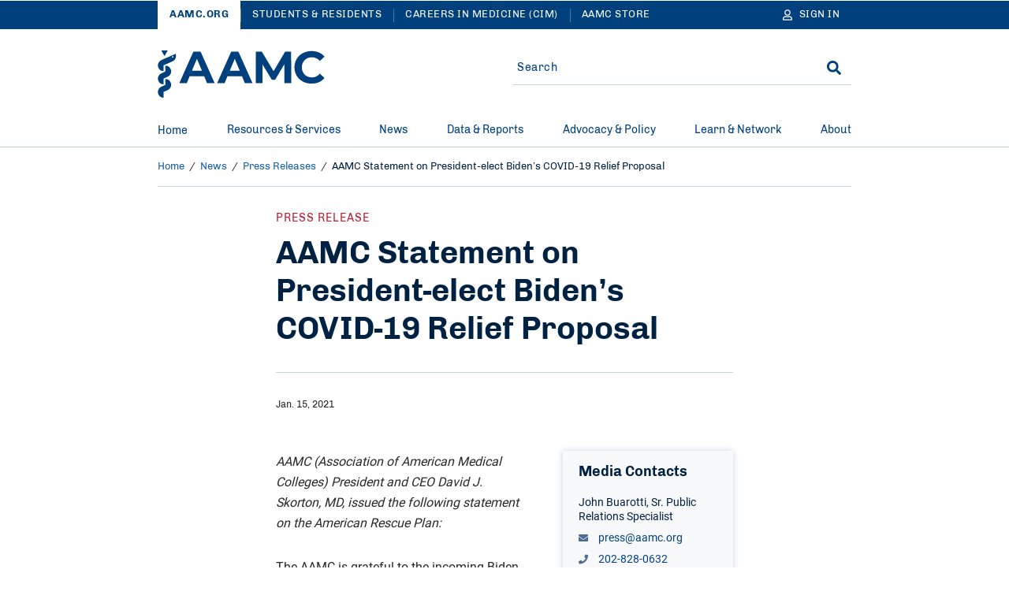

--- FILE ---
content_type: text/html; charset=UTF-8
request_url: https://www.aamc.org/news/press-releases/aamc-statement-president-elect-biden-s-covid-19-relief-proposal
body_size: 23764
content:
<!DOCTYPE html>
<html lang="en" dir="ltr" prefix="content: http://purl.org/rss/1.0/modules/content/  dc: http://purl.org/dc/terms/  foaf: http://xmlns.com/foaf/0.1/  og: http://ogp.me/ns#  rdfs: http://www.w3.org/2000/01/rdf-schema#  schema: http://schema.org/  sioc: http://rdfs.org/sioc/ns#  sioct: http://rdfs.org/sioc/types#  skos: http://www.w3.org/2004/02/skos/core#  xsd: http://www.w3.org/2001/XMLSchema# ">
<head>
  <meta charset="utf-8" />
<meta name="description" content="The AAMC issued a statement applauding the incoming Biden administration on the proposed American Rescue Plan to combat the coronavirus pandemic." />
<meta name="robots" content="index, follow" />
<link rel="canonical" href="https://www.aamc.org/news/press-releases/aamc-statement-president-elect-biden-s-covid-19-relief-proposal" />
<link rel="icon" href="/themes/custom/hippocrates/images/favicon.ico" />
<link rel="icon" sizes="16x16" href="/themes/custom/hippocrates/images/favicon-16x16.png" />
<link rel="icon" sizes="32x32" href="/themes/custom/hippocrates/images/favicon-32x32.png" />
<link rel="icon" sizes="192x192" href="/themes/custom/hippocrates/images/icon.svg" />
<link rel="apple-touch-icon" sizes="180x180" href="/themes/custom/hippocrates/images/apple-touch-icon.png" />
<meta property="og:site_name" content="AAMC" />
<meta property="og:type" content="Article" />
<meta property="og:url" content="https://www.aamc.org/news/press-releases/aamc-statement-president-elect-biden-s-covid-19-relief-proposal" />
<meta property="og:title" content="AAMC Statement on President-elect Biden’s COVID-19 Relief Proposal" />
<meta property="og:description" content="The AAMC issued a statement applauding the incoming Biden administration on the proposed American Rescue Plan to combat the coronavirus pandemic." />
<meta property="og:image" content="https://www.aamc.org/themes/custom/hippocrates/images/AAMC-Logo.jpg" />
<meta property="article:publisher" content="https://www.aamc.org/" />
<meta name="twitter:card" content="summary_large_image" />
<meta name="twitter:title" content="AAMC Statement on President-elect Biden’s COVID-19 Relief Proposal | AAMC" />
<meta name="twitter:description" content="The AAMC issued a statement applauding the incoming Biden administration on the proposed American Rescue Plan to combat the coronavirus pandemic." />
<meta name="twitter:site" content="@AAMCtoday" />
<meta name="twitter:creator" content="@AAMCtoday" />
<meta name="twitter:image:alt" content="AAMC Logo" />
<meta name="twitter:image" content="https://www.aamc.org/themes/custom/hippocrates/images/AAMC-Logo.jpg" />
<meta name="Generator" content="Drupal 10 (https://www.drupal.org)" />
<meta name="MobileOptimized" content="width" />
<meta name="HandheldFriendly" content="true" />
<meta name="viewport" content="width=device-width, initial-scale=1.0" />
<script type="application/ld+json">{
    "@context": "https://schema.org",
    "@graph": [
        {
            "@type": "NewsArticle",
            "headline": "AAMC Statement on President-elect Biden’s COVID-19 Relief Proposal",
            "description": "The AAMC issued a statement applauding the incoming Biden administration on the proposed American Rescue Plan to combat the coronavirus pandemic.",
            "image": {
                "@type": "ImageObject",
                "url": "https://www.aamc.org/themes/custom/hippocrates/images/AAMC-Logo.jpg"
            },
            "datePublished": "2021-01-15T13:03:03-0500",
            "dateModified": "2022-06-29T07:20:32-0400",
            "publisher": {
                "@type": "Organization",
                "name": "AAMC",
                "logo": {
                    "@type": "ImageObject",
                    "url": "https://www.aamc.org/themes/custom/hippocrates/images/AAMC-Color-Logo.jpg"
                }
            },
            "mainEntityOfPage": {
                "@type": "WebPage",
                "@id": "https://www.aamc.org/news/press-releases/aamc-statement-president-elect-biden-s-covid-19-relief-proposal"
            }
        }
    ]
}</script>

    <title>AAMC Statement on President-elect Biden’s COVID-19 Relief Proposal | AAMC</title>
    <link rel="stylesheet" media="all" href="/sites/default/files/css/css_Tjt0Fxzu53mCpub7NZPj6bjLjvLGzG1SJJNm0LoAMuU.css?delta=0&amp;language=en&amp;theme=hippocrates&amp;include=[base64]" />
<link rel="stylesheet" media="all" href="/sites/default/files/css/css_omorrRwzFq4M6Mwd3BClwM0m-Lk3sqSD0mbPPWp3JDQ.css?delta=1&amp;language=en&amp;theme=hippocrates&amp;include=[base64]" />
<link rel="stylesheet" media="all" href="https://aamc.tfaforms.net/css/kalendae.css" />
<link rel="stylesheet" media="all" href="/sites/default/files/css/css_QiwuNlIG4p-lKs2WDyGSi6FA48BmEKoC0S2vfodXV0U.css?delta=3&amp;language=en&amp;theme=hippocrates&amp;include=[base64]" />
<link rel="stylesheet" media="all" href="/sites/default/files/css/css_UPWdK3VXZaPkN9JIVZZxkq841XcimKEbSG8juU7jSj0.css?delta=4&amp;language=en&amp;theme=hippocrates&amp;include=[base64]" />

      <script type="application/json" data-drupal-selector="drupal-settings-json">{"path":{"baseUrl":"\/","pathPrefix":"","currentPath":"node\/32666","currentPathIsAdmin":false,"isFront":false,"currentLanguage":"en"},"pluralDelimiter":"\u0003","suppressDeprecationErrors":true,"ajaxPageState":{"libraries":"[base64]","theme":"hippocrates","theme_token":null},"ajaxTrustedUrl":{"form_action_p_pvdeGsVG5zNF_XLGPTvYSKCf43t8qZYSwcfZl2uzM":true},"gtag":{"tagId":"","consentMode":false,"otherIds":[],"events":[],"additionalConfigInfo":[]},"gtm":{"tagId":null,"settings":{"data_layer":"dataLayer","include_classes":false,"allowlist_classes":"","blocklist_classes":"","include_environment":false,"environment_id":"","environment_token":""},"tagIds":["GTM-56KVS72"]},"improved_multi_select":{"selectors":["#edit-field-topic, #edit-field-subject"],"filtertype":"partial","placeholder_text":"","orderable":false,"js_regex":false,"groupresetfilter":false,"remove_required_attr":true,"buttontext_add":"\u003E","buttontext_addall":"\u00bb","buttontext_del":"\u003C","buttontext_delall":"\u00ab","buttontext_moveup":"Move up","buttontext_movedown":"Move down"},"simpleResponsiveTable":{"maxWidth":800,"modulePath":"modules\/contrib\/simple_responsive_table"},"data":{"extlink":{"extTarget":true,"extTargetAppendNewWindowLabel":"(opens in a new window)","extTargetNoOverride":false,"extNofollow":true,"extTitleNoOverride":false,"extNoreferrer":true,"extFollowNoOverride":true,"extClass":"ext","extLabel":"(link is external)","extImgClass":false,"extSubdomains":true,"extExclude":"(^((?!www|local|cms).)*\\.aamc\\.org|aamcaction\\.org|aamchealthjustice\\.org|convey\\.org|aamc\\.org\/cim|aamc-orange\\.global\\.ssl\\.fastly\\.net|aamc\\.wd5\\.myworkdayjobs\\.com|aamcresearchinstitute\\.org)","extInclude":"","extCssExclude":"div.cta-block, ul.social-block, div.share-block, div.alert, div.breadcrumb, div.pagination","extCssInclude":"","extCssExplicit":"","extAlert":false,"extAlertText":"This link will take you to an external web site. We are not responsible for their content.","extHideIcons":false,"mailtoClass":"0","telClass":"","mailtoLabel":"(link sends email)","telLabel":"(link is a phone number)","extUseFontAwesome":false,"extIconPlacement":"before","extPreventOrphan":false,"extFaLinkClasses":"fa fa-external-link","extFaMailtoClasses":"fa fa-envelope-o","extAdditionalLinkClasses":"","extAdditionalMailtoClasses":"","extAdditionalTelClasses":"","extFaTelClasses":"fa fa-phone","whitelistedDomains":[],"extExcludeNoreferrer":""}},"autologout":{"timeout":0,"timeout_padding":300000,"message":"Your session will timeout in five minutes. If you wish to stay logged in, please hit continue.","redirect_url":"\/?destination=\/news\/press-releases\/aamc-statement-president-elect-biden-s-covid-19-relief-proposal\u0026autologout_timeout=1","title":"AAMC Alert","refresh_only":false,"no_dialog":false,"disable_buttons":false,"yes_button":"Continue","no_button":"Logout","use_alt_logout_method":true,"logout_regardless_of_activity":false,"modal_width":"auto"},"currentSite":"aamc","cookieDomain":"www.aamc.org","managedCookies":{"web_session":"aamc_web_session","aamcid":"aamc_aamcid","util":"aamc_util","session_expiration":"aamc_session_expiration","public_roles":"aamc_public_roles","status":"aamc_status","username":"aamc_username","commonname":"aamc_commonname","autologout":"aamc_autologout"},"aamc_sso":{"link_loader":{"login_link":"\/user\/login\/extlogin","login_text":"Sign in","logout_link":"\/user\/logout\/extlogout","logout_text":"Sign out","profile_link":"https:\/\/auth.aamc.org\/account\/#\/manage\/options?gotoUrl=https:\/\/www.aamc.org\/news\/press-releases\/aamc-statement-president-elect-biden-s-covid-19-relief-proposal"},"apiUrl":"https:\/\/api.fr.aamc.org","protectedPage":false},"ajax":[],"user":{"uid":0,"permissionsHash":"da7f27b66470b0a8d910aa2169410ad9cfc36d8a9a38e6437b2c577a0943cc6a"}}</script>
<script src="/sites/default/files/js/js_kbzqCeEtklGdSmWjSHWgikCCB4jdM8tvXFZqRIknzyQ.js?scope=header&amp;delta=0&amp;language=en&amp;theme=hippocrates&amp;include=[base64]"></script>
<script src="/modules/contrib/google_tag/js/gtag.js?t8wqlo"></script>
<script src="/modules/contrib/google_tag/js/gtm.js?t8wqlo"></script>

        </head>
<body class="path-node page-node-type-article">
<noscript><iframe src="https://www.googletagmanager.com/ns.html?id=GTM-56KVS72"
                  height="0" width="0" style="display:none;visibility:hidden"></iframe></noscript>

<a href="#main-content" class="visually-hidden focusable skip-link">
  Skip to Main Content
</a>
<div id="non_supported_browser" class="alert-items alert--hide alert--ie8minus">
  
  
  
  
    <div  class="path-node page-node-type-article alert alert--blue-bg">
    <div class="alert__wrapper">
      
        <div class="alert__message-wrap">
                      <div class="alert__message-icon">
                              <span class="alert__bell-icon"><svg class='icon icon--bell' aria-hidden="true" focusable="false"><use xlink:href='#bell'></use></svg></span>
                          </div>
                    <span class="alert__message-text">
            aamc.org does not support this web browser.          </span>
        </div>
          </div>
  </div>
</div>
  <div class="dialog-off-canvas-main-canvas" data-off-canvas-main-canvas>
    <section aria-label="Alerts and Universal Navigation">   <div class="region region-header-top">
    <div id="block-alertblock" data-block-plugin-id="aamc_utility_alert_block" class="block block-aamc-utility block-aamc-utility-alert-block">
  
  
      <div class="alert-items"></div>
  </div>

  

<nav role="navigation" class="universal-navigation " aria-label="Multi-site navigation and sign in">
  <div class="container">
        <ul role="list" class="universal-navigation__menu">
                                            <li class="universal-navigation__menu-item  universal-navigation__menu-item--active">
            <a href="/" class="universal-navigation__menu-item__link">AAMC.ORG</a>
          </li>
                                      <li class="universal-navigation__menu-item  ">
            <a href="https://students-residents.aamc.org" class="universal-navigation__menu-item__link">Students &amp; Residents</a>
          </li>
                                      <li class="universal-navigation__menu-item universal-navigation__menu-item--more ">
            <a href="https://careersinmedicine.aamc.org/" class="universal-navigation__menu-item__link">Careers in Medicine (CIM)</a>
          </li>
                                      <li class="universal-navigation__menu-item universal-navigation__menu-item--more ">
            <a href="https://store.aamc.org/" class="universal-navigation__menu-item__link">AAMC Store</a>
          </li>
              
              <li class="universal-navigation__menu-item universal-navigation__menu-item--dropdown universal-navigation__menu-item--more-dropdown">
          <a href="#" class="universal-navigation__button" aria-label="More sites" aria-haspopup="true" aria-expanded="false">
            More
            <svg class='icon icon--caret-right' aria-hidden="true" focusable="false"><use xlink:href='#caret-right-solid'></use></svg>
          </a>
          <ul role="list" class="universal-navigation__dropdown-list">
                          <li class="universal-navigation__dropdown-item">
                <a href="https://careersinmedicine.aamc.org/" class="universal-navigation__dropdown-link">Careers in Medicine (CIM)</a>
              </li>
                          <li class="universal-navigation__dropdown-item">
                <a href="https://store.aamc.org/" class="universal-navigation__dropdown-link">AAMC Store</a>
              </li>
                      </ul>
        </li>
      
                      
<li class="universal-navigation__signin">
  <a href="#" class="universal-navigation__menu-item__link universal-navigation__button" aria-label="Sign In">
    <svg class='icon icon--user' aria-hidden="true" focusable="false"><use xlink:href='#user'></use></svg>
    <span class="universal-navigation__button-text" aria-hidden="true">Sign In</span>
    <span class="universal-navigation__button-text--short" aria-hidden="true">SN</span>
    <svg class='icon icon--caret-right' aria-hidden="true" focusable="false"><use xlink:href='#caret-right-solid'></use></svg>
  </a>
  <ul role="list" class="universal-navigation__dropdown-list user-hide-element">
    <li class="universal-navigation__dropdown-item">
      <a href="#" target="_blank" class="universal-navigation__dropdown-link profile_text">My Account</a>
    </li>
    <li class="universal-navigation__dropdown-item">
      <a href="#" class="universal-navigation__dropdown-link logout_text">Sign out</a>
    </li>
  </ul>
</li>

                </ul>
      </div>
</nav>




  </div>
</section>

<header class="header">
  <div class="header__container">  <div class="region region-header">
    <div data-drupal-messages-fallback class="hidden"></div>
<div id="block-sitebranding" data-block-plugin-id="system_branding_block" class="block block-system block-system-branding-block">
  
    
    


<button type="button" class="header__menu-btn" aria-haspopup="true" aria-expanded="false"><span>MENU</span><svg class='icon icon--times' aria-hidden="true" focusable="false"><use xlink:href='#times'></use></svg></button>

  <div class="header__logo__wrap">
    <a href="/" class="header__logo-link" title="AAMC" aria-label="AAMC Home"><svg class='icon icon--AAMC' aria-hidden="true" focusable="false"><use xlink:href='#aamc-logo'></use></svg></a>
  </div>

<button type="button" class="header__search-btn" aria-label="Search" aria-haspopup="true" aria-expanded="false"><svg class='icon icon--search' aria-hidden="true" focusable="false"><use xlink:href='#search'></use></svg><svg class='icon icon--times' aria-hidden="true" focusable="false"><use xlink:href='#times'></use></svg></button>
</div>
<div class="search-sidebar-form block block-aamc-search block-search-sidebar-form-block" data-drupal-selector="search-sidebar-form" id="block-searchsidebarform" data-block-plugin-id="search_sidebar_form_block">
  
    
      <form action="/news/press-releases/aamc-statement-president-elect-biden-s-covid-19-relief-proposal" method="post" id="search-sidebar-form" accept-charset="UTF-8" role="search">
  

<input data-drupal-selector="edit-search-sidebar-form" type="hidden" name="form_id" value="search_sidebar_form" />

<div class="aamc_form-textfield js-form-wrapper form-wrapper" style="display: none !important;"><div class="js-form-item form-item js-form-type-textfield form-type-textfield js-form-item-aamc-form form-item-aamc-form">
      <label for="edit_aamc_form1">Leave this field blank</label>
        <input aria-label="sidebar_search" id="edit_aamc_form1" data-drupal-selector="edit-aamc-form" type="text" name="aamc_form" value="" size="20" maxlength="128" class="form-text" />

        </div>
</div>


<div class="header-search">
        <div class="header-search__form">
      <div class="js-form-item form-item js-form-type-textfield form-type-textfield js-form-item-search form-item-search form-no-label">
        <input placeholder="Search" oninput="setCustomValidity(&quot;&quot;)" oninvalid="this.setCustomValidity(&quot;You must include at least one keyword with 2 characters or more.&quot;)" pattern=".*\S.*" minlength="2" aria-invalid="false" aria-label="Site-wide Search" autocomplete="off" class="header-search__form__input-field form-text required" data-drupal-selector="edit-search" type="text" id="edit-search" name="search" value="" size="60" maxlength="128" required="required" aria-required="true" />

        </div>

      <span class="header-search__form__error hidden"></span>
      <button type="button" class="header-search__form__close-btn" aria-label="Clear search">
        <svg class='icon icon--times' aria-hidden="true" focusable="false"><use xlink:href='#times'></use></svg>
      </button>
    </div>
        <div class="header-search__submit"><input aria-label="Search" data-drupal-selector="edit-submit" type="submit" id="edit-submit" name="op" value="Search" class="button js-form-submit form-submit" />
<svg class='icon icon--search' aria-hidden="true" focusable="false"><use xlink:href='#search'></use></svg></div>
  </div>

</form>

  </div>

  </div>
</div>
</header>

  <div class="region region-header-bottom">
        



<nav class="mega-menu" aria-label="Main Navigation"><div class="container"><ul role="list" class="mega-menu__bar"><li class="mega-menu__bar__item"><a href="/" class="mega-menu__bar__item__link">
                  Home
                                  </a></li><li class="mega-menu__bar__item"><a href="#" class="mega-menu__bar__item__link"id=L1PanelBtnResources&amp;Services aria-haspopup=true aria-expanded=false>
                  Resources &amp; Services
                                      <svg class='icon icon--plus' aria-hidden="true" focusable="false"><use xlink:href='#plus'></use></svg><svg class='icon icon--minus' aria-hidden="true" focusable="false"><use xlink:href='#minus'></use></svg></a><section class=mega-menu__panel__wrap id=L1PanelResources&amp;Services><ul role="list" class=mega-menu__panel aria-labelledby=L1PanelBtnResources&amp;Services><li class="mega-menu__panel__column"><a href="https://students-residents.aamc.org/" class="mega-menu__panel__column__heading" id=L2HeadingExploreAllResources&amp;ServicesforStudents&amp;Residents >Explore All Resources &amp; Services for Students &amp; Residents<svg class='icon icon--chevron-right' aria-hidden="true" focusable="false"><use xlink:href='#chevron-right'></use></svg></a><ul role="list" class=mega-menu__panel__column__block data-menucount=3 aria-labelledby=L2HeadingExploreAllResources&amp;ServicesforStudents&amp;Residents><li class="mega-menu__panel__column__block__list"><div class="mega-menu__panel__column__block__list__title" id="L3PanelBtnForPremeds,Students,&amp;Applicants">For Premeds, Students, &amp; Applicants<svg class='icon icon--plus' aria-hidden="true" focusable="false"><use xlink:href='#plus'></use></svg><svg class='icon icon--minus' aria-hidden="true" focusable="false"><use xlink:href='#minus'></use></svg></div><section id=L3PanelForPremeds,Students,&amp;Applicants><ul role="list" aria-labelledby=L3PanelBtnForPremeds,Students,&amp;Applicants><li class="mega-menu__panel__column__block__list__menuitem"><a href="https://students-residents.aamc.org/applying-medical-school/applying-medical-school-process/applying-medical-school-amcas/" class="mega-menu__panel__column__block__list__menuitem__link"  >American Medical College Application Service (AMCAS)</a></li><li class="mega-menu__panel__column__block__list__menuitem"><a href="https://students-residents.aamc.org/taking-mcat-exam/taking-mcat-exam" class="mega-menu__panel__column__block__list__menuitem__link"  >Medical College Admission Test (MCAT)</a></li><li class="mega-menu__panel__column__block__list__menuitem"><a href="https://students-residents.aamc.org/applying-medical-school/applying-medical-school-process/medical-school-admission-requirements/" class="mega-menu__panel__column__block__list__menuitem__link"  >Medical School Admission Requirements (MSAR)</a></li><li class="mega-menu__panel__column__block__list__menuitem"><a href="https://students-residents.aamc.org/aamc-preview/aamc-preview-professional-readiness-exam" class="mega-menu__panel__column__block__list__menuitem__link"  >PREview Professional Readiness Exam</a></li><li class="mega-menu__panel__column__block__list__menuitem"><a href="http://www.shpep.org/" class="mega-menu__panel__column__block__list__menuitem__link"  >Summer Health Professions Education Program (SHPEP)</a></li></ul></section></li><li class="mega-menu__panel__column__block__list"><div class="mega-menu__panel__column__block__list__title" id="L3PanelBtnForMedicalStudents">For Medical Students<svg class='icon icon--plus' aria-hidden="true" focusable="false"><use xlink:href='#plus'></use></svg><svg class='icon icon--minus' aria-hidden="true" focusable="false"><use xlink:href='#minus'></use></svg></div><section id=L3PanelForMedicalStudents><ul role="list" aria-labelledby=L3PanelBtnForMedicalStudents><li class="mega-menu__panel__column__block__list__menuitem"><a href="https://www.aamc.org/cim" class="mega-menu__panel__column__block__list__menuitem__link"  >Careers in Medicine (CIM)</a></li><li class="mega-menu__panel__column__block__list__menuitem"><a href="https://students-residents.aamc.org/applying-residency/applying-residencies-eras/" class="mega-menu__panel__column__block__list__menuitem__link"  >Electronic Residency Application Service (ERAS)</a></li><li class="mega-menu__panel__column__block__list__menuitem"><a href="https://students-residents.aamc.org/visiting-student-learning-opportunities/visiting-student-learning-opportunities-vslo" class="mega-menu__panel__column__block__list__menuitem__link"  >Visiting Student Learning Opportunities (VSLO)</a></li></ul></section></li><li class="mega-menu__panel__column__block__list"><div class="mega-menu__panel__column__block__list__title" id="L3PanelBtnFinancialAid">Financial Aid<svg class='icon icon--plus' aria-hidden="true" focusable="false"><use xlink:href='#plus'></use></svg><svg class='icon icon--minus' aria-hidden="true" focusable="false"><use xlink:href='#minus'></use></svg></div><section id=L3PanelFinancialAid><ul role="list" aria-labelledby=L3PanelBtnFinancialAid><li class="mega-menu__panel__column__block__list__menuitem"><a href="https://students-residents.aamc.org/applying-medical-school/applying-medical-school-process/fee-assistance-program/" class="mega-menu__panel__column__block__list__menuitem__link"  >Fee Assistance Program</a></li><li class="mega-menu__panel__column__block__list__menuitem"><a href="https://students-residents.aamc.org/financial-aid/" class="mega-menu__panel__column__block__list__menuitem__link"  >Financial Information, Resources, Services, and Tools (FIRST)</a></li></ul></section></li></ul></li><li class="mega-menu__panel__column"><a href="/services" class="mega-menu__panel__column__heading" id=L2HeadingExploreAllResources&amp;ServicesforProfessionals >Explore All Resources &amp; Services for Professionals<svg class='icon icon--chevron-right' aria-hidden="true" focusable="false"><use xlink:href='#chevron-right'></use></svg></a><ul role="list" class=mega-menu__panel__column__block data-menucount=4 aria-labelledby=L2HeadingExploreAllResources&amp;ServicesforProfessionals><li class="mega-menu__panel__column__block__list"><div class="mega-menu__panel__column__block__list__title" id="L3PanelBtnForMedicalSchools&amp;TeachingHospitals">For Medical Schools &amp; Teaching Hospitals<svg class='icon icon--plus' aria-hidden="true" focusable="false"><use xlink:href='#plus'></use></svg><svg class='icon icon--minus' aria-hidden="true" focusable="false"><use xlink:href='#minus'></use></svg></div><section id=L3PanelForMedicalSchools&amp;TeachingHospitals><ul role="list" aria-labelledby=L3PanelBtnForMedicalSchools&amp;TeachingHospitals><li class="mega-menu__panel__column__block__list__menuitem"><a href="/services/eras-for-institutions" class="mega-menu__panel__column__block__list__menuitem__link"  >Electronic Residency Application Service (ERAS) for Institutions</a></li><li class="mega-menu__panel__column__block__list__menuitem"><a href="/services/eras-for-institutions/medical-schools" class="mega-menu__panel__column__block__list__menuitem__link"  >ERAS Dean’s Office WorkStation (DWS)</a></li><li class="mega-menu__panel__column__block__list__menuitem"><a href="https://careersinmedicine.aamc.org/about-cim/careers-medicine-cim-advisors" class="mega-menu__panel__column__block__list__menuitem__link"  >CiM for Institutions</a></li><li class="mega-menu__panel__column__block__list__menuitem"><a href="/services/eras-for-institutions/program-staff" class="mega-menu__panel__column__block__list__menuitem__link"  >ERAS Program Director’s WorkStation (PDWS)</a></li><li class="mega-menu__panel__column__block__list__menuitem"><a href="/services/vslo-institutions" class="mega-menu__panel__column__block__list__menuitem__link"  >Visiting Student Learning Opportunities (VSLO)</a></li></ul></section></li><li class="mega-menu__panel__column__block__list"><div class="mega-menu__panel__column__block__list__title" id="L3PanelBtnForPrehealthAdvisors">For Prehealth Advisors<svg class='icon icon--plus' aria-hidden="true" focusable="false"><use xlink:href='#plus'></use></svg><svg class='icon icon--minus' aria-hidden="true" focusable="false"><use xlink:href='#minus'></use></svg></div><section id=L3PanelForPrehealthAdvisors><ul role="list" aria-labelledby=L3PanelBtnForPrehealthAdvisors><li class="mega-menu__panel__column__block__list__menuitem"><a href="https://systems.aamc.org/ais2" class="mega-menu__panel__column__block__list__menuitem__link"  >Advisor Information System (AIS)</a></li><li class="mega-menu__panel__column__block__list__menuitem"><a href="https://students-residents.aamc.org/applying-medical-school/applying-medical-school-process/medical-school-admission-requirements/" class="mega-menu__panel__column__block__list__menuitem__link"  >Medical School Admission Requirements (MSAR)</a></li><li class="mega-menu__panel__column__block__list__menuitem"><a href="https://students-residents.aamc.org/aamc-preview/aamc-preview-program-prehealth-advisors" class="mega-menu__panel__column__block__list__menuitem__link"  >PREview for Advisors</a></li></ul></section></li><li class="mega-menu__panel__column__block__list"><div class="mega-menu__panel__column__block__list__title" id="L3PanelBtnForLetterWriters">For Letter Writers<svg class='icon icon--plus' aria-hidden="true" focusable="false"><use xlink:href='#plus'></use></svg><svg class='icon icon--minus' aria-hidden="true" focusable="false"><use xlink:href='#minus'></use></svg></div><section id=L3PanelForLetterWriters><ul role="list" aria-labelledby=L3PanelBtnForLetterWriters><li class="mega-menu__panel__column__block__list__menuitem"><a href="/services/aamc-letter-writer-portal" class="mega-menu__panel__column__block__list__menuitem__link"  >AAMC Letter Writer Portal</a></li><li class="mega-menu__panel__column__block__list__menuitem"><a href="/services/eras-for-institutions/lor-portal" class="mega-menu__panel__column__block__list__menuitem__link"  >ERAS Letter of Recommendation Portal</a></li></ul></section></li><li class="mega-menu__panel__column__block__list"><div class="mega-menu__panel__column__block__list__title" id="L3PanelBtnForAdmissions&amp;FinancialAidOfficers">For Admissions &amp; Financial Aid Officers<svg class='icon icon--plus' aria-hidden="true" focusable="false"><use xlink:href='#plus'></use></svg><svg class='icon icon--minus' aria-hidden="true" focusable="false"><use xlink:href='#minus'></use></svg></div><section id=L3PanelForAdmissions&amp;FinancialAidOfficers><ul role="list" aria-labelledby=L3PanelBtnForAdmissions&amp;FinancialAidOfficers><li class="mega-menu__panel__column__block__list__menuitem"><a href="/services/amcas-for-institutions" class="mega-menu__panel__column__block__list__menuitem__link"  >AMCAS for Admissions Officers</a></li><li class="mega-menu__panel__column__block__list__menuitem"><a href="/services/first-for-financial-aid-officers" class="mega-menu__panel__column__block__list__menuitem__link"  >FIRST for Financial Aid Officers</a></li><li class="mega-menu__panel__column__block__list__menuitem"><a href="/services/mcat-admissions-officers" class="mega-menu__panel__column__block__list__menuitem__link"  >MCAT for Admissions Officers</a></li><li class="mega-menu__panel__column__block__list__menuitem"><a href="/services/aamc-preview-professional-readiness-exam-admissions-officers" class="mega-menu__panel__column__block__list__menuitem__link"  >PREview for Admissions Officers</a></li></ul></section></li></ul></li></ul></section></li><li class="mega-menu__bar__item"><a href="#" class="mega-menu__bar__item__link"id=L1PanelBtnNews aria-haspopup=true aria-expanded=false>
                  News
                                      <svg class='icon icon--plus' aria-hidden="true" focusable="false"><use xlink:href='#plus'></use></svg><svg class='icon icon--minus' aria-hidden="true" focusable="false"><use xlink:href='#minus'></use></svg></a><section class=mega-menu__panel__wrap id=L1PanelNews><ul role="list" class=mega-menu__panel aria-labelledby=L1PanelBtnNews><li class="mega-menu__panel__column"><a href="/news" class="mega-menu__panel__column__heading" id=L2HeadingExploreAllAAMCNews >Explore All AAMCNews<svg class='icon icon--chevron-right' aria-hidden="true" focusable="false"><use xlink:href='#chevron-right'></use></svg></a><ul role="list" class=mega-menu__panel__column__block data-menucount=2 aria-labelledby=L2HeadingExploreAllAAMCNews><li class="mega-menu__panel__column__block__list"><div class="mega-menu__panel__column__block__list__title" id="L3PanelBtnPopularTopics">Popular Topics<svg class='icon icon--plus' aria-hidden="true" focusable="false"><use xlink:href='#plus'></use></svg><svg class='icon icon--minus' aria-hidden="true" focusable="false"><use xlink:href='#minus'></use></svg></div><section id=L3PanelPopularTopics><ul role="list" aria-labelledby=L3PanelBtnPopularTopics><li class="mega-menu__panel__column__block__list__menuitem"><a href="/news/topic/health-care#news" class="mega-menu__panel__column__block__list__menuitem__link"  >Health Care</a></li><li class="mega-menu__panel__column__block__list__menuitem"><a href="/news/topic/medical-education?sort_by=search_sort_date#news" class="mega-menu__panel__column__block__list__menuitem__link"  >Medical Education</a></li><li class="mega-menu__panel__column__block__list__menuitem"><a href="/news/topic/research-technology#news" class="mega-menu__panel__column__block__list__menuitem__link"  >Research</a></li><li class="mega-menu__panel__column__block__list__menuitem"><a href="/news/content-type/viewpoints#news" class="mega-menu__panel__column__block__list__menuitem__link"  >Viewpoints</a></li><li class="mega-menu__panel__column__block__list__menuitem"><a href="/news/topic/wellness#news" class="mega-menu__panel__column__block__list__menuitem__link"  >Wellness</a></li></ul></section></li><li class="mega-menu__panel__column__block__list"><div class="mega-menu__panel__column__block__list__title" id="L3PanelBtnPress">Press<svg class='icon icon--plus' aria-hidden="true" focusable="false"><use xlink:href='#plus'></use></svg><svg class='icon icon--minus' aria-hidden="true" focusable="false"><use xlink:href='#minus'></use></svg></div><section id=L3PanelPress><ul role="list" aria-labelledby=L3PanelBtnPress><li class="mega-menu__panel__column__block__list__menuitem"><a href="/news/press-contacts" class="mega-menu__panel__column__block__list__menuitem__link"  >Press Contacts</a></li><li class="mega-menu__panel__column__block__list__menuitem"><a href="/news/content-type/press-releases#news" class="mega-menu__panel__column__block__list__menuitem__link"  >Press Releases</a></li></ul></section></li></ul></li></ul></section></li><li class="mega-menu__bar__item"><a href="#" class="mega-menu__bar__item__link"id=L1PanelBtnData&amp;Reports aria-haspopup=true aria-expanded=false>
                  Data &amp; Reports
                                      <svg class='icon icon--plus' aria-hidden="true" focusable="false"><use xlink:href='#plus'></use></svg><svg class='icon icon--minus' aria-hidden="true" focusable="false"><use xlink:href='#minus'></use></svg></a><section class=mega-menu__panel__wrap id=L1PanelData&amp;Reports><ul role="list" class=mega-menu__panel aria-labelledby=L1PanelBtnData&amp;Reports><li class="mega-menu__panel__column"><a href="/data-reports" class="mega-menu__panel__column__heading" id=L2HeadingExploreAllData&amp;Reports >Explore All Data &amp; Reports<svg class='icon icon--chevron-right' aria-hidden="true" focusable="false"><use xlink:href='#chevron-right'></use></svg></a><ul role="list" class=mega-menu__panel__column__block data-menucount=3 aria-labelledby=L2HeadingExploreAllData&amp;Reports><li class="mega-menu__panel__column__block__list"><div class="mega-menu__panel__column__block__list__title" id="L3PanelBtnExploreDataAbout">Explore Data About<svg class='icon icon--plus' aria-hidden="true" focusable="false"><use xlink:href='#plus'></use></svg><svg class='icon icon--minus' aria-hidden="true" focusable="false"><use xlink:href='#minus'></use></svg></div><section id=L3PanelExploreDataAbout><ul role="list" aria-labelledby=L3PanelBtnExploreDataAbout><li class="mega-menu__panel__column__block__list__menuitem"><a href="/data-reports/topic/admissions#data" class="mega-menu__panel__column__block__list__menuitem__link"  >Admissions</a></li><li class="mega-menu__panel__column__block__list__menuitem"><a href="/data-reports/topic/compensation-salary#data" class="mega-menu__panel__column__block__list__menuitem__link"  >Compensation/Salary</a></li><li class="mega-menu__panel__column__block__list__menuitem"><a href="/data-reports/workforce-studies" class="mega-menu__panel__column__block__list__menuitem__link"  >Physician Workforce</a></li><li class="mega-menu__panel__column__block__list__menuitem"><a href="/data-reports/topic/faculty#data" class="mega-menu__panel__column__block__list__menuitem__link"  >Faculty</a></li><li class="mega-menu__panel__column__block__list__menuitem"><a href="/data-reports/topic/residency-fellowship#data" class="mega-menu__panel__column__block__list__menuitem__link"  >Residency &amp; Fellowship</a></li><li class="mega-menu__panel__column__block__list__menuitem"><a href="/data-reports/topic/students#data" class="mega-menu__panel__column__block__list__menuitem__link"  >Students</a></li></ul></section></li><li class="mega-menu__panel__column__block__list"><div class="mega-menu__panel__column__block__list__title" id="L3PanelBtnLatestReports">Latest Reports<svg class='icon icon--plus' aria-hidden="true" focusable="false"><use xlink:href='#plus'></use></svg><svg class='icon icon--minus' aria-hidden="true" focusable="false"><use xlink:href='#minus'></use></svg></div></li><li class="mega-menu__panel__column__block__list"><div class="mega-menu__panel__column__block__list__title" id="L3PanelBtnFrequentlyAccessedReports">Frequently Accessed Reports<svg class='icon icon--plus' aria-hidden="true" focusable="false"><use xlink:href='#plus'></use></svg><svg class='icon icon--minus' aria-hidden="true" focusable="false"><use xlink:href='#minus'></use></svg></div></li></ul></li></ul></section></li><li class="mega-menu__bar__item"><a href="#" class="mega-menu__bar__item__link"id=L1PanelBtnAdvocacy&amp;Policy aria-haspopup=true aria-expanded=false>
                  Advocacy &amp; Policy
                                      <svg class='icon icon--plus' aria-hidden="true" focusable="false"><use xlink:href='#plus'></use></svg><svg class='icon icon--minus' aria-hidden="true" focusable="false"><use xlink:href='#minus'></use></svg></a><section class=mega-menu__panel__wrap id=L1PanelAdvocacy&amp;Policy><ul role="list" class=mega-menu__panel aria-labelledby=L1PanelBtnAdvocacy&amp;Policy><li class="mega-menu__panel__column"><a href="/advocacy-policy" class="mega-menu__panel__column__heading" id=L2HeadingExploreAllAdvocacy&amp;Policy >Explore All Advocacy &amp; Policy<svg class='icon icon--chevron-right' aria-hidden="true" focusable="false"><use xlink:href='#chevron-right'></use></svg></a><ul role="list" class=mega-menu__panel__column__block data-menucount=3 aria-labelledby=L2HeadingExploreAllAdvocacy&amp;Policy><li class="mega-menu__panel__column__block__list"><div class="mega-menu__panel__column__block__list__title" id="L3PanelBtnAdvocacyNews&amp;Resources">Advocacy News &amp; Resources<svg class='icon icon--plus' aria-hidden="true" focusable="false"><use xlink:href='#plus'></use></svg><svg class='icon icon--minus' aria-hidden="true" focusable="false"><use xlink:href='#minus'></use></svg></div><section id=L3PanelAdvocacyNews&amp;Resources><ul role="list" aria-labelledby=L3PanelBtnAdvocacyNews&amp;Resources><li class="mega-menu__panel__column__block__list__menuitem"><a href="/advocacy-policy/about-our-advocacy" class="mega-menu__panel__column__block__list__menuitem__link"  >About Our Advocacy</a></li><li class="mega-menu__panel__column__block__list__menuitem"><a href="/advocacy-policy/content-type/press-releases/topic/advocacy-policy-legislation/topic/budget-appropriations/topic/daca/topic/immigration/topic/legislation/topic/policy/topic/regulations/topic/veterans#advocacy" class="mega-menu__panel__column__block__list__menuitem__link"  >Press Releases</a></li><li class="mega-menu__panel__column__block__list__menuitem"><a href="/advocacy-policy/washington-highlights" class="mega-menu__panel__column__block__list__menuitem__link"  >Washington Highlights</a></li><li class="mega-menu__panel__column__block__list__menuitem"><a href="https://academicmedicine.aamc.org/" class="mega-menu__panel__column__block__list__menuitem__link"  >Value of Academic Medicine</a></li></ul></section></li><li class="mega-menu__panel__column__block__list"><div class="mega-menu__panel__column__block__list__title" id="L3PanelBtnAAMCLegislative&amp;PolicyPriorities">AAMC Legislative &amp; Policy Priorities<svg class='icon icon--plus' aria-hidden="true" focusable="false"><use xlink:href='#plus'></use></svg><svg class='icon icon--minus' aria-hidden="true" focusable="false"><use xlink:href='#minus'></use></svg></div><section id=L3PanelAAMCLegislative&amp;PolicyPriorities><ul role="list" aria-labelledby=L3PanelBtnAAMCLegislative&amp;PolicyPriorities><li class="mega-menu__panel__column__block__list__menuitem"><a href="/advocacy-policy/promote-funding-health-and-scientific-research" class="mega-menu__panel__column__block__list__menuitem__link"  >Promote Funding for Health and Scientific Research</a></li><li class="mega-menu__panel__column__block__list__menuitem"><a href="/advocacy-policy/protect-patients-access-health-care" class="mega-menu__panel__column__block__list__menuitem__link"  >Protect Patients’ Access to Health Care</a></li><li class="mega-menu__panel__column__block__list__menuitem"><a href="/advocacy-policy/strengthen-health-care-workforce" class="mega-menu__panel__column__block__list__menuitem__link"  >Strengthen the Health Care Workforce</a></li><li class="mega-menu__panel__column__block__list__menuitem"><a href="/advocacy-policy/support-training-future-physicians-and-researchers" class="mega-menu__panel__column__block__list__menuitem__link"  >Support the Training of Future Physicians and Researchers</a></li></ul></section></li><li class="mega-menu__panel__column__block__list"><div class="mega-menu__panel__column__block__list__title" id="L3PanelBtnTakeAction">Take Action<svg class='icon icon--plus' aria-hidden="true" focusable="false"><use xlink:href='#plus'></use></svg><svg class='icon icon--minus' aria-hidden="true" focusable="false"><use xlink:href='#minus'></use></svg></div><section id=L3PanelTakeAction><ul role="list" aria-labelledby=L3PanelBtnTakeAction><li class="mega-menu__panel__column__block__list__menuitem"><a href="https://aamcaction.org/" class="mega-menu__panel__column__block__list__menuitem__link"  >Join AAMC Action</a></li><li class="mega-menu__panel__column__block__list__menuitem"><a href="/advocacy-policy/project-medical-education" class="mega-menu__panel__column__block__list__menuitem__link"  >Project Medical Education</a></li></ul></section></li></ul></li></ul></section></li><li class="mega-menu__bar__item"><a href="#" class="mega-menu__bar__item__link"id=L1PanelBtnLearn&amp;Network aria-haspopup=true aria-expanded=false>
                  Learn &amp; Network
                                      <svg class='icon icon--plus' aria-hidden="true" focusable="false"><use xlink:href='#plus'></use></svg><svg class='icon icon--minus' aria-hidden="true" focusable="false"><use xlink:href='#minus'></use></svg></a><section class=mega-menu__panel__wrap id=L1PanelLearn&amp;Network><ul role="list" class=mega-menu__panel aria-labelledby=L1PanelBtnLearn&amp;Network><li class="mega-menu__panel__column"><a href="/learn-network" class="mega-menu__panel__column__heading" id=L2HeadingExploreAllLearning&amp;Networking >Explore All Learning &amp; Networking<svg class='icon icon--chevron-right' aria-hidden="true" focusable="false"><use xlink:href='#chevron-right'></use></svg></a><ul role="list" class=mega-menu__panel__column__block data-menucount=2 aria-labelledby=L2HeadingExploreAllLearning&amp;Networking><li class="mega-menu__panel__column__block__list"><div class="mega-menu__panel__column__block__list__title" id="L3PanelBtnFeaturedEvents&amp;Offerings">Featured Events &amp; Offerings<svg class='icon icon--plus' aria-hidden="true" focusable="false"><use xlink:href='#plus'></use></svg><svg class='icon icon--minus' aria-hidden="true" focusable="false"><use xlink:href='#minus'></use></svg></div><section id=L3PanelFeaturedEvents&amp;Offerings><ul role="list" aria-labelledby=L3PanelBtnFeaturedEvents&amp;Offerings><li class="mega-menu__panel__column__block__list__menuitem"><a href="/learn-network/learn-serve-lead" class="mega-menu__panel__column__block__list__menuitem__link"  >Learn Serve Lead: The AAMC Annual Meeting</a></li><li class="mega-menu__panel__column__block__list__menuitem"><a href="/learn-network/event-offering/conference-meeting#events" class="mega-menu__panel__column__block__list__menuitem__link"  >Find Conferences/Meetings</a></li><li class="mega-menu__panel__column__block__list__menuitem"><a href="/learn-network/leadership-development" class="mega-menu__panel__column__block__list__menuitem__link"  >Discover Leadership Development Programs</a></li></ul></section></li><li class="mega-menu__panel__column__block__list"><div class="mega-menu__panel__column__block__list__title" id="L3PanelBtnBuildYourNetwork">Build Your Network<svg class='icon icon--plus' aria-hidden="true" focusable="false"><use xlink:href='#plus'></use></svg><svg class='icon icon--minus' aria-hidden="true" focusable="false"><use xlink:href='#minus'></use></svg></div><section id=L3PanelBuildYourNetwork><ul role="list" aria-labelledby=L3PanelBtnBuildYourNetwork><li class="mega-menu__panel__column__block__list__menuitem"><a href="https://communities.aamc.org/" class="mega-menu__panel__column__block__list__menuitem__link"  >Join the AAMC Virtual Communities</a></li><li class="mega-menu__panel__column__block__list__menuitem"><a href="/learn-network/affinity-groups" class="mega-menu__panel__column__block__list__menuitem__link"  >Explore Networking/Affinity Groups</a></li><li class="mega-menu__panel__column__block__list__menuitem"><a href="https://careerconnect.aamc.org" class="mega-menu__panel__column__block__list__menuitem__link"  >Search Jobs in Academic Medicine</a></li></ul></section></li></ul></li></ul></section></li><li class="mega-menu__bar__item"><a href="#" class="mega-menu__bar__item__link"id=L1PanelBtnAbout aria-haspopup=true aria-expanded=false>
                  About
                                      <svg class='icon icon--plus' aria-hidden="true" focusable="false"><use xlink:href='#plus'></use></svg><svg class='icon icon--minus' aria-hidden="true" focusable="false"><use xlink:href='#minus'></use></svg></a><section class=mega-menu__panel__wrap id=L1PanelAbout><ul role="list" class=mega-menu__panel aria-labelledby=L1PanelBtnAbout><li class="mega-menu__panel__column"><a href="/about-us" class="mega-menu__panel__column__heading" id=L2HeadingAboutUs >About Us<svg class='icon icon--chevron-right' aria-hidden="true" focusable="false"><use xlink:href='#chevron-right'></use></svg></a><ul role="list" class=mega-menu__panel__column__block data-menucount=4 aria-labelledby=L2HeadingAboutUs><li class="mega-menu__panel__column__block__list"><div class="mega-menu__panel__column__block__list__title" id="L3PanelBtnMissionAreas">Mission Areas<svg class='icon icon--plus' aria-hidden="true" focusable="false"><use xlink:href='#plus'></use></svg><svg class='icon icon--minus' aria-hidden="true" focusable="false"><use xlink:href='#minus'></use></svg></div><section id=L3PanelMissionAreas><ul role="list" aria-labelledby=L3PanelBtnMissionAreas><li class="mega-menu__panel__column__block__list__menuitem"><a href="/about-us/mission-areas/medical-education" class="mega-menu__panel__column__block__list__menuitem__link"  >Medical Education</a></li><li class="mega-menu__panel__column__block__list__menuitem"><a href="/about-us/mission-areas/medical-research" class="mega-menu__panel__column__block__list__menuitem__link"  >Medical Research</a></li><li class="mega-menu__panel__column__block__list__menuitem"><a href="/about-us/mission-areas/community-collaborations" class="mega-menu__panel__column__block__list__menuitem__link"  >Community Collaborations</a></li><li class="mega-menu__panel__column__block__list__menuitem"><a href="/what-we-do/mission-areas/health-care" class="mega-menu__panel__column__block__list__menuitem__link"  >Health Care</a></li></ul></section></li><li class="mega-menu__panel__column__block__list"><div class="mega-menu__panel__column__block__list__title" id="L3PanelBtnAboutAAMC">About AAMC<svg class='icon icon--plus' aria-hidden="true" focusable="false"><use xlink:href='#plus'></use></svg><svg class='icon icon--minus' aria-hidden="true" focusable="false"><use xlink:href='#minus'></use></svg></div><section id=L3PanelAboutAAMC><ul role="list" aria-labelledby=L3PanelBtnAboutAAMC><li class="mega-menu__panel__column__block__list__menuitem"><a href="/about-us/our-leadership" class="mega-menu__panel__column__block__list__menuitem__link"  >AAMC Leadership</a></li><li class="mega-menu__panel__column__block__list__menuitem"><a href="/about-us/strategic-plan/healthier-future-all-aamc-strategic-plan" class="mega-menu__panel__column__block__list__menuitem__link"  >The AAMC Strategic Plan</a></li><li class="mega-menu__panel__column__block__list__menuitem"><a href="/about-us/excellence-academic-medicine" class="mega-menu__panel__column__block__list__menuitem__link"  >Excellence in Academic Medicine</a></li><li class="mega-menu__panel__column__block__list__menuitem"><a href="/about-us/institutional-membership" class="mega-menu__panel__column__block__list__menuitem__link"  >Institutional Membership</a></li><li class="mega-menu__panel__column__block__list__menuitem"><a href="/what-we-do/aamc-awards" class="mega-menu__panel__column__block__list__menuitem__link"  >AAMC Awards</a></li></ul></section></li><li class="mega-menu__panel__column__block__list"><div class="mega-menu__panel__column__block__list__title" id="L3PanelBtnContactUs">Contact Us<svg class='icon icon--plus' aria-hidden="true" focusable="false"><use xlink:href='#plus'></use></svg><svg class='icon icon--minus' aria-hidden="true" focusable="false"><use xlink:href='#minus'></use></svg></div><section id=L3PanelContactUs><ul role="list" aria-labelledby=L3PanelBtnContactUs><li class="mega-menu__panel__column__block__list__menuitem"><a href="/contact-us" class="mega-menu__panel__column__block__list__menuitem__link"  >Contact the AAMC</a></li><li class="mega-menu__panel__column__block__list__menuitem"><a href="https://auth.aamc.org/account-help" class="mega-menu__panel__column__block__list__menuitem__link"  >Online Account Support</a></li><li class="mega-menu__panel__column__block__list__menuitem"><a href="/about-us/aamc-learning-center" class="mega-menu__panel__column__block__list__menuitem__link"  >Hold an Event at the AAMC</a></li></ul></section></li><li class="mega-menu__panel__column__block__list"><div class="mega-menu__panel__column__block__list__title" id="L3PanelBtnEmployment">Employment<svg class='icon icon--plus' aria-hidden="true" focusable="false"><use xlink:href='#plus'></use></svg><svg class='icon icon--minus' aria-hidden="true" focusable="false"><use xlink:href='#minus'></use></svg></div><section id=L3PanelEmployment><ul role="list" aria-labelledby=L3PanelBtnEmployment><li class="mega-menu__panel__column__block__list__menuitem"><a href="https://careerconnect.aamc.org/" class="mega-menu__panel__column__block__list__menuitem__link"  >Jobs in Academic Medicine</a></li><li class="mega-menu__panel__column__block__list__menuitem"><a href="/about-us/aamc-jobs" class="mega-menu__panel__column__block__list__menuitem__link"  >Careers at the AAMC</a></li></ul></section></li></ul></li></ul></section></li><li class="mega-menu__bar__item mega-menu__bar__item--uni-nav"><a href="https://students-residents.aamc.org" class="mega-menu__bar__item__link">Students &amp; Residents</a></li><li class="mega-menu__bar__item mega-menu__bar__item--uni-nav"><a href="https://careersinmedicine.aamc.org/" class="mega-menu__bar__item__link">Careers in Medicine (CIM)</a></li><li class="mega-menu__bar__item mega-menu__bar__item--uni-nav"><a href="https://store.aamc.org/" class="mega-menu__bar__item__link">AAMC Store</a></li></ul></div></nav>

  </div>

    <div class="region region-breadcrumb">
    <div id="block-hippocrates-breadcrumbs" data-block-plugin-id="system_breadcrumb_block" class="block block-system block-system-breadcrumb-block">
                                    <div class="container">
    <div class="breadcrumb">
      <nav aria-label="Breadcrumb">
        <ol role="list" class="breadcrumb__list">
                      <li class="breadcrumb__item">
                              <a href="/" class="breadcrumb__link">Home</a>
                                            <span class="breadcrumb__separator" aria-hidden="true">/</span>
                          </li>
                      <li class="breadcrumb__item">
                              <a href="/news" class="breadcrumb__link">News</a>
                                            <span class="breadcrumb__separator" aria-hidden="true">/</span>
                          </li>
                      <li class="breadcrumb__item">
                              <a href="/news#news" class="breadcrumb__link">Press Releases</a>
                                            <span class="breadcrumb__separator" aria-hidden="true">/</span>
                          </li>
                      <li class="breadcrumb__item">
                              <a href="javascript:void(0)" aria-current="page">AAMC Statement on President-elect Biden’s COVID-19 Relief Proposal</a>
                                        </li>
                  </ol>
      </nav>
    </div>
  </div>

  </div>

  </div>

<div class="content_area__wrapper">
      <main id="main-content" class="content_area ">
      <div >
        <div class="row">
                    <div class="col-md-12">
              <div class="region region-content">
    <div id="block-hippocrates-content" data-block-plugin-id="system_main_block" class="block block-system block-system-main-block">
  
    
      
<article about="/news/press-releases/aamc-statement-president-elect-biden-s-covid-19-relief-proposal" class="node node--type-article node--view-mode-full">

  
    

  
  <div class="node__content">
    


  <div class="small-container section-bg-light aamc-custom-layout-section section-bg layout layout--onecol" style="--bg-color: var(--section-bg-white); --bg-opacity: 1;">
          <div class="container">
    
  
    <div class="row">
                    
      <div  class="offset-md-2 col-md-8">
        



<div data-block-plugin-id="article_header_block" class="block block-aamc-article block-article-header-block article-header"><div class="article-header__inner_wrap"><ul role="list" class="article-header__eyebrow-list"><li class="article-header__eyebrow-item redbgColortext">
            Press Release
          </li></ul><ul role="list" class="article-header__eyebrow-list"></ul><div class="article-header__title"><h1>AAMC Statement on President-elect Biden’s COVID-19 Relief Proposal</h1></div></div></div>
      </div>
    </div>

          </div>
      </div>



  <div class="small-container section-bg-light aamc-custom-no-block-section aamc-custom-layout-section section-bg layout layout--onecol" style="--bg-color: var(--section-bg-white); --bg-opacity: 1;">
          <div class="container">
    
  
    <div class="row">
                    
      <div  class="offset-md-2 col-md-8">
        



      </div>
    </div>

          </div>
      </div>



  <div class="small-container section-bg-light aamc-custom-layout-section section-bg layout layout--onecol" style="--bg-color: var(--section-bg-white); --bg-opacity: 1;">
          <div class="container">
    
  
    <div class="row">
                    
      <div  class="offset-md-2 col-md-8">
        


<div data-block-plugin-id="article_byline_block" class="block block-aamc-article block-article-byline-block" style='color: #00417D;'>
  
  
        <div class="article-header__published-date ">Jan. 15, 2021</div>
  </div>

      </div>
    </div>

          </div>
      </div>



  <div class="small-container section-bg-light aamc-custom-layout-section section-bg layout layout--twocol aamc-custom-no-block-section" style="--bg-color: var(--section-bg-white); --bg-opacity: 1;">
          <div class="container">
    
  
    <div class="row">
      
          </div>

          </div>
      </div>



  <div class="small-container section-bg-light aamc-custom-layout-section section-bg layout layout--onecol" style="--bg-color: var(--section-bg-white); --bg-opacity: 1;">
          <div class="container">
    
  
    <div class="row">
                    
      <div  class="offset-md-2 col-md-8">
        <div data-block-plugin-id="field_block:node:article:body" class="block block-layout-builder block-field-blocknodearticlebody">
  
    
              <div class="article-body-padding">
      <div class="article_body_sidebar">
      <div class="article_body_sidebar_section2">
                                        

  
<div class="press-contacts-block">
      <h2 class="press-contacts-block__header-title">Media Contacts</h2>
    <div class="press-contacts-block__press-contacts-wrapper">
          <div class="press-contacts-block__title">John Buarotti, Sr. Public Relations Specialist</div>
              <div class="press-contacts-block__email">
          <a href="mailto:press@aamc.org"
             class="press-contacts-block__email__url"
             title="press@aamc.org"
             tabindex="0">
            <svg class='icon icon--envelope' aria-hidden="true" focusable="false"><use xlink:href='#envelope'></use></svg>
            press@aamc.org
          </a>
        </div>
                    <div class="press-contacts-block__phone-number">
          <a href="tel:202-828-0632"
             class="press-contacts-block__phone-number__url"
             title="202-828-0632"
             tabindex="0">
            <svg class='icon icon--phone' aria-hidden="true" focusable="false"><use xlink:href='#phone'></use></svg>
            202-828-0632
          </a>
        </div>
            </div>
  </div>

      </div>
    </div>
                      <p><em>AAMC (Association of American Medical Colleges) President and CEO David J. Skorton, MD, issued the following statement on the American Rescue Plan:</em></p>

<p>The AAMC is grateful to the incoming Biden administration for recognizing the immediate need to combat the coronavirus pandemic and its impact on our patients and communities with the American Rescue Plan. This proposal outlines a bold legislative strategy that includes crucial funding for a robust vaccination program, therapeutics, testing, and contact tracing. The plan also preserves and expands access to coverage for millions of Americans, addresses health disparities, and provides critical relief for state and local governments.</p>

<p>The health care workforce and researchers at the nation’s teaching hospitals and medical schools are being pushed to the limit as they continue to define the front lines of the COVID-19 pandemic. It is crucial to pass legislation that ensures health care providers and scientists have the resources necessary to serve patients and communities during this public health crisis.</p>

<p>We are thankful to the Biden-Harris team for their vision at this perilous time in our nation’s history. We urge Congress to work quickly in a bipartisan manner to enact a comprehensive package that will help the nation respond robustly to this unrelenting pandemic.”</p>
                <div id="footnotes_all_block"></div>
          </div>

  </div>

      </div>
    </div>

          </div>
      </div>



  <div class="small-container section-bg-light aamc-custom-no-block-section aamc-custom-layout-section section-bg layout layout--onecol" style="--bg-color: var(--section-bg-white); --bg-opacity: 1;">
          <div class="container">
    
  
    <div class="row">
                    
      <div  class="offset-md-2 col-md-8">
        
      </div>
    </div>

          </div>
      </div>



  <div class="small-container section-bg-light aamc-custom-layout-section section-bg layout layout--onecol" style="--bg-color: var(--section-bg-white); --bg-opacity: 1;">
          <div class="container">
    
  
    <div class="row">
                    
      <div  class="offset-md-2 col-md-8">
        
  <div data-block-plugin-id="boilerplate_block" class="block block-aamc-layouts block-boilerplate-block">
  <div class="disclaimer__wrapper">
    <div>
    
    <div class="separator-block">
        <hr>
    </div>
</div>
    <p class="disclaimer">
                    <span>The AAMC is a nonprofit association dedicated to improving the health of people everywhere through medical education, clinical care, biomedical research, and community collaborations. Its members are all 162 U.S. medical schools accredited by the Liaison Committee on Medical Education; 13 Canadian medical schools accredited by the Committee on Accreditation of Canadian Medical Schools; nearly 500 academic health systems and teaching hospitals, including Department of Veterans Affairs medical centers; and more than 70 academic societies. Through these institutions and organizations, the AAMC leads and serves America’s medical schools, academic health systems and teaching hospitals, and the millions of individuals across academic medicine, including more than 210,000 full-time faculty members, 99,000 medical students, 162,000 resident physicians, and 60,000 graduate students and postdoctoral researchers in the biomedical sciences. Through the Alliance of Academic Health Centers International, AAMC membership reaches more than 60 international academic health centers throughout five regional offices across the globe. Learn more at aamc.org.</span>
          </p>
  </div>
</div>

<div data-block-plugin-id="block_content:2b77c392-cb37-4a80-b13f-7b5d10f726aa" class="block block-block-content block-block-content2b77c392-cb37-4a80-b13f-7b5d10f726aa">
    
    <div class="separator-block">
        <hr>
    </div>
</div>


<div data-block-plugin-id="social_sharing_block" class="block block-social-media block-social-sharing-block"><div class="share-block"><div class="share-block__share-title">SHARE:</div><ul role="list" class="share-block__list"><li class="share-block__list-item"><a href="https://www.linkedin.com/shareArticle?mini=true&amp;url=https://www.aamc.org/news/press-releases/aamc-statement-president-elect-biden-s-covid-19-relief-proposal&amp;title=AAMC Statement on President-elect Biden’s COVID-19 Relief Proposal&amp;source=https://www.aamc.org/news/press-releases/aamc-statement-president-elect-biden-s-covid-19-relief-proposal" class="share-block__link" target="_blank" title="Linkedin" aria-label="Linkedin"><svg class='icon icon--linkedin' aria-hidden="true" focusable="false"><use xlink:href='#linkedin-in-brands'></use></svg></a></li><li class="share-block__list-item"><a href="https://x.com/intent/tweet?url=https://www.aamc.org/news/press-releases/aamc-statement-president-elect-biden-s-covid-19-relief-proposal&amp;status=AAMC Statement on President-elect Biden’s COVID-19 Relief Proposal+https://www.aamc.org/news/press-releases/aamc-statement-president-elect-biden-s-covid-19-relief-proposal" class="share-block__link" target="_blank" title="X" aria-label="X"><svg class='icon icon--twitter' aria-hidden="true" focusable="false"><use xlink:href='#twitter-brands'></use></svg></a></li><li class="share-block__list-item"><a href="https://www.facebook.com/share.php?u=https://www.aamc.org/news/press-releases/aamc-statement-president-elect-biden-s-covid-19-relief-proposal&amp;title=AAMC Statement on President-elect Biden’s COVID-19 Relief Proposal" class="share-block__link" target="_blank" title="Facebook" aria-label="Facebook"><svg class='icon icon--facebook' aria-hidden="true" focusable="false"><use xlink:href='#facebook-f-brands'></use></svg></a></li><li class="share-block__list-item"><a href="mailto:?subject=AAMC Statement on President-elect Biden’s COVID-19 Relief Proposal&amp;body=AAMC Statement on President-elect Biden’s COVID-19 Relief Proposal%0D%0A%0D%0AThe AAMC issued a statement applauding the incoming Biden administration on the proposed American Rescue Plan to combat the coronavirus pandemic.%0D%0A%0D%0Ahttps://www.aamc.org/news/press-releases/aamc-statement-president-elect-biden-s-covid-19-relief-proposal" class="share-block__link" target="_blank" title="Email" aria-label="Email"><svg class='icon icon--envelope' aria-hidden="true" focusable="false"><use xlink:href='#envelope'></use></svg></a></li></ul></div></div>

<div class=&quot;article-header&quot;><div class="article-header__inner_wrap article-header__inner_wrap--topic"><div class="article-header__inner_wrap--bottom"><div class="article-header__eyebrow-title">Topic:</div><ul role="list" class="article-header__eyebrow-list"><li class="article-header__eyebrow-item"><a href="/search/topic/advocacy-policy-legislation?sort_by=search_sort_date" title="Advocacy, Policy, &amp; Legislation" class="article-header__eyebrow-url text--">
                Advocacy, Policy, &amp; Legislation
        </a></li><li class="article-header__eyebrow-item"><a href="/search/topic/health-care?sort_by=search_sort_date" title="Health Care" class="article-header__eyebrow-url text--">
                Health Care
        </a></li><li class="article-header__eyebrow-item"><a href="/search/topic/coronavirus?sort_by=search_sort_date" title="Coronavirus" class="article-header__eyebrow-url text--">
                Coronavirus
        </a></li><li class="article-header__eyebrow-item"><a href="/search/topic/public-health?sort_by=search_sort_date" title="Public Health" class="article-header__eyebrow-url text--">
                Public Health
        </a></li><li class="article-header__eyebrow-item"><a href="/search/topic/policy?sort_by=search_sort_date" title="Policy" class="article-header__eyebrow-url text--">
                Policy
        </a></li><li class="article-header__eyebrow-item"><a href="/search/topic/executive-branch?sort_by=search_sort_date" title="Executive Branch" class="article-header__eyebrow-url text--">
                Executive Branch
        </a></li></ul></div></div></div>
      </div>
    </div>

          </div>
      </div>




  </div>

</article>

  </div>

  </div>

          </div>
        </div>
      </div>
    </main>
        <footer role="contentinfo">
            <div class="region region-footer">
    





<div id="block-newslettersubscriptionform" data-block-plugin-id="block_content:a2b22d4d-70c5-4562-906d-9a57b124a463" class="block block-block-content block-block-contenta2b22d4d-70c5-4562-906d-9a57b124a463">
  
    

  
  <div class="embedded-form embedded-form--horizontal primaryLight10bg" >
    
            <div class="clearfix text-formatted field field--name-body field--type-text-with-summary field--label-hidden field__item"><div class="newsletter-subscription" id="tfaContent">
  <div class="wFormContainer">
    <div class="wFormHeader"></div>
	<div class="">
	 <div class="wForm" id="40-WRPR" dir="ltr">
	  <div class="codesection" id="code-40"></div>
	   <h3 class="wFormTitle">Receive weekly news and insights from the AAMC in your inbox.</h3>
			<form method="post" action="/news-subscribe-form-validate" class="hintsBelow labelsLeftAligned" id="news_letter_form" role="form">
			  <div class="newsletter-subscription__input-wrap">
				<div class="oneField field-container-D    " id="tfa_2-D">
			<label id="tfa_2-L" class="label preField reqMark" for="tfa_2">First Name:</label>
			<div class="inputWrapper">
			<input placeholder="First Name" type="text" id="tfa_2" name="tfa_2" value="" maxlength="40" aria-required="true" title="First Name:" class="required">
			</div>
			</div>
			<div class="oneField field-container-D" id="tfa_3-D">
			<label id="tfa_3-L" class="label preField reqMark" for="tfa_3">Last Name:</label>
			<div class="inputWrapper">
			<input placeholder="Last Name" type="text" id="tfa_3" name="tfa_3" value="" maxlength="80" aria-required="true" title="Last Name:" class="required">
			</div>
			</div>
			<div class="oneField field-container-D    " id="tfa_1-D">
			<label id="tfa_1-L" class="label preField reqMark" for="tfa_1">Email:</label>
			<div class="inputWrapper">
			<input placeholder="Email" type="text" id="tfa_1" name="tfa_1" value="" aria-required="true" title="Email:" class="validate-email required">
			</div>
			</div>
			</div>
			<div class="actions" id="40-A">
			<input type="submit" data-label="Submit" class="primaryAction" id="submit_button" value="Subscribe">
			</div>
			<div style="clear:both"></div>
			<input type="hidden" value="news_letter_form" name="FormId" id="FormId">
			</form>
		</div>
		</div>
	</div>
</div></div>
      
  </div>
</div>

 
    
<div class="footer-menu">
  <div  id="block-footer" data-block-plugin-id="system_menu_block:footer" class="block block-system block-system-menu-blockfooter block-menu navigation block-system-menublock menu--footer footer-menu__links-block"}>
    
    
              

<div class="container">
  <div class="row">
    <div class="col-md-12">
      <nav aria-label="Footer Menu Navigation" >
        <ul class="footer-menu-columns" role="list">
                                  <li class="footer-menu-columns__block">
              <h2 class="footer-menu-columns__block__title" id="Press">
                Press
                <svg class='icon icon--plus' aria-hidden="true" focusable="false"><use xlink:href='#plus'></use></svg>
                <svg class='icon icon--minus' aria-hidden="true" focusable="false"><use xlink:href='#minus'></use></svg>
              </h2>
              <ul class="footer-menu-columns__block__menu" role="list" aria-labelledby="Press">
                                  <li class="footer-menu-columns__block__menu__item">
                    <a href="/news/content-type/press-releases#news" class="footer-menu-columns__block__menu__item__link">Press Releases</a>
                                      </li>
                                                    <li class="footer-menu-columns__block__menu__item">
                    <a href="/news/press-contacts" class="footer-menu-columns__block__menu__item__link">Press Contacts</a>
                                      </li>
                                                </ul>
            </li>
                                  <li class="footer-menu-columns__block">
              <h2 class="footer-menu-columns__block__title" id="Help">
                Help
                <svg class='icon icon--plus' aria-hidden="true" focusable="false"><use xlink:href='#plus'></use></svg>
                <svg class='icon icon--minus' aria-hidden="true" focusable="false"><use xlink:href='#minus'></use></svg>
              </h2>
              <ul class="footer-menu-columns__block__menu" role="list" aria-labelledby="Help">
                                  <li class="footer-menu-columns__block__menu__item">
                    <a href="https://auth.aamc.org/account-help/" class="footer-menu-columns__block__menu__item__link">Online Account Help</a>
                                      </li>
                                                    <li class="footer-menu-columns__block__menu__item">
                    <a href="/help" class="footer-menu-columns__block__menu__item__link">Frequently Asked Questions</a>
                                      </li>
                                                </ul>
            </li>
                                  <li class="footer-menu-columns__block">
              <h2 class="footer-menu-columns__block__title" id="Employment">
                Employment
                <svg class='icon icon--plus' aria-hidden="true" focusable="false"><use xlink:href='#plus'></use></svg>
                <svg class='icon icon--minus' aria-hidden="true" focusable="false"><use xlink:href='#minus'></use></svg>
              </h2>
              <ul class="footer-menu-columns__block__menu" role="list" aria-labelledby="Employment">
                                  <li class="footer-menu-columns__block__menu__item">
                    <a href="https://careerconnect.aamc.org/" class="footer-menu-columns__block__menu__item__link">Jobs in Academic Medicine</a>
                                      </li>
                                                    <li class="footer-menu-columns__block__menu__item">
                    <a href="/about-us/aamc-jobs" class="footer-menu-columns__block__menu__item__link">Careers at the AAMC</a>
                                      </li>
                                                </ul>
            </li>
                                  <li class="footer-menu-columns__block">
              <h2 class="footer-menu-columns__block__title" id="Journals">
                Journals
                <svg class='icon icon--plus' aria-hidden="true" focusable="false"><use xlink:href='#plus'></use></svg>
                <svg class='icon icon--minus' aria-hidden="true" focusable="false"><use xlink:href='#minus'></use></svg>
              </h2>
              <ul class="footer-menu-columns__block__menu" role="list" aria-labelledby="Journals">
                                  <li class="footer-menu-columns__block__menu__item">
                    <a href="https://academic.oup.com/academicmedicine" class="footer-menu-columns__block__menu__item__link">Academic Medicine</a>
                                          <div class="footer-menu-columns__block__menu__item__desc">Advancing academic medicine through scholarship</div>
                                      </li>
                                                    <li class="footer-menu-columns__block__menu__item">
                    <a href="https://www.mededportal.org/" class="footer-menu-columns__block__menu__item__link">MedEdPORTAL</a>
                                          <div class="footer-menu-columns__block__menu__item__desc">Open-access journal of teaching and learning resources</div>
                                      </li>
                                                </ul>
            </li>
                                  <li class="footer-menu-columns__block">
              <h2 class="footer-menu-columns__block__title" id="ConnectWithUs">
                Connect With Us
                <svg class='icon icon--plus' aria-hidden="true" focusable="false"><use xlink:href='#plus'></use></svg>
                <svg class='icon icon--minus' aria-hidden="true" focusable="false"><use xlink:href='#minus'></use></svg>
              </h2>
              <ul class="footer-menu-columns__block__menu" role="list" aria-labelledby="ConnectWithUs">
                                  <li class="footer-menu-columns__block__menu__item">
                    <a href="/contact-us" class="footer-menu-columns__block__menu__item__link">Contact Us</a>
                                      </li>
                                                                                          <li class="footer-menu-columns__block__menu__item">
                    <a href="https://communities.aamc.org/home" class="footer-menu-columns__block__menu__item__link">AAMC Communities Network</a>
                                      </li>
                                                                                          <li class="footer-menu-columns__block__menu__item">
                    <a href="/sign-up-aamc-newsletters" class="footer-menu-columns__block__menu__item__link">Sign up for AAMC Newsletters</a>
                                      </li>
                                                                                          <li class="footer-menu-columns__block__menu__item">
                    <a href="/follow" class="footer-menu-columns__block__menu__item__link">View all Social Media</a>
                                      </li>
                                                            <div id="block-headersocialmedia-dektop">
                        

<ul role="list"  class=social-block aria-label="Our Social Pages">
                        
    <li class="social-block__list-item">
      <a href="https://www.linkedin.com/company/aamc" class="social-block__link" target="_blank" rel="noopener noreferrer" title="linkedin" aria-label="linkedin">
        <svg class='icon icon--linkedin' aria-hidden="true" focusable="false"><use xlink:href='#linkedin-in-brands'></use></svg>
      </a>
    </li>
                              
    <li class="social-block__list-item">
      <a href="https://x.com/aamctoday" class="social-block__link" target="_blank" rel="noopener noreferrer" title="X" aria-label="X">
        <svg class='icon icon--twitter' aria-hidden="true" focusable="false"><use xlink:href='#twitter-brands'></use></svg>
      </a>
    </li>
                        
    <li class="social-block__list-item">
      <a href="https://www.instagram.com/aamctoday/" class="social-block__link" target="_blank" rel="noopener noreferrer" title="instagram" aria-label="instagram">
        <svg class='icon icon--instagram' aria-hidden="true" focusable="false"><use xlink:href='#instagram-brands'></use></svg>
      </a>
    </li>
                        
    <li class="social-block__list-item">
      <a href="https://www.facebook.com/aamctoday" class="social-block__link" target="_blank" rel="noopener noreferrer" title="facebook" aria-label="facebook">
        <svg class='icon icon--facebook' aria-hidden="true" focusable="false"><use xlink:href='#facebook-f-brands'></use></svg>
      </a>
    </li>
                        
    <li class="social-block__list-item">
      <a href="https://www.youtube.com/user/AAMCvideo" class="social-block__link" target="_blank" rel="noopener noreferrer" title="youtube" aria-label="youtube">
        <svg class='icon icon--youtube' aria-hidden="true" focusable="false"><use xlink:href='#youtube-brands'></use></svg>
      </a>
    </li>
  </ul>

                      </div>
                                                                    </ul>
            </li>
                  </ul>
      </nav>
    </div>
  </div>
</div>

      </div>
</div>



<ul role="list"  id="block-headersocialmedia" data-block-plugin-id="block_content:2f9fc839-5ed7-4226-9f82-cd620c3646f7" class="block block-block-content block-block-content2f9fc839-5ed7-4226-9f82-cd620c3646f7 social-block" aria-label="Our Social Pages">
                        
    <li class="social-block__list-item">
      <a href="https://www.linkedin.com/company/aamc" class="social-block__link" target="_blank" rel="noopener noreferrer" title="linkedin" aria-label="linkedin">
        <svg class='icon icon--linkedin' aria-hidden="true" focusable="false"><use xlink:href='#linkedin-in-brands'></use></svg>
      </a>
    </li>
                              
    <li class="social-block__list-item">
      <a href="https://x.com/aamctoday" class="social-block__link" target="_blank" rel="noopener noreferrer" title="X" aria-label="X">
        <svg class='icon icon--twitter' aria-hidden="true" focusable="false"><use xlink:href='#twitter-brands'></use></svg>
      </a>
    </li>
                        
    <li class="social-block__list-item">
      <a href="https://www.instagram.com/aamctoday/" class="social-block__link" target="_blank" rel="noopener noreferrer" title="instagram" aria-label="instagram">
        <svg class='icon icon--instagram' aria-hidden="true" focusable="false"><use xlink:href='#instagram-brands'></use></svg>
      </a>
    </li>
                        
    <li class="social-block__list-item">
      <a href="https://www.facebook.com/aamctoday" class="social-block__link" target="_blank" rel="noopener noreferrer" title="facebook" aria-label="facebook">
        <svg class='icon icon--facebook' aria-hidden="true" focusable="false"><use xlink:href='#facebook-f-brands'></use></svg>
      </a>
    </li>
                        
    <li class="social-block__list-item">
      <a href="https://www.youtube.com/user/AAMCvideo" class="social-block__link" target="_blank" rel="noopener noreferrer" title="youtube" aria-label="youtube">
        <svg class='icon icon--youtube' aria-hidden="true" focusable="false"><use xlink:href='#youtube-brands'></use></svg>
      </a>
    </li>
  </ul>


  </div>

    
          <div class="footer-bottom">
        <div class="container">
          <div class="row">
            <div class="col-md-6">
              <div class="footer-menu__links-block-left">  <div class="region region-footer-bottom-left">
    



<div id="block-footerlogo" data-block-plugin-id="block_content:e8bc6978-0eb1-4525-88e1-cea31501c102" class="block block-block-content block-block-contente8bc6978-0eb1-4525-88e1-cea31501c102 footerlogo footerlogo--border-bottom">
  <a href="/" class="footerlogo__aamc-logoimg" title="AAMC" aria-label="AAMC Homepage"><svg class='icon icon--AAMC' aria-hidden="true" focusable="false"><use xlink:href='#aamc-logo'></use></svg></a>
  <div class="hidden extlink"><svg class='icon icon--external-link-square-alt' aria-hidden="true" focusable="false"><use xlink:href='#external-link-square-alt'></use></svg></div>
  <div class="hidden caretsolid"><svg class='icon icon--caret-right' aria-hidden="true" focusable="false"><use xlink:href='#caret-right-solid'></use></svg></div>
  <div class="hidden chevron-left"><svg class='icon icon--chevron-left' aria-hidden="true" focusable="false"><use xlink:href='#chevron-left'></use></svg></div>
  <div class="hidden envelope"><svg class='icon icon--envelope' aria-hidden="true" focusable="false"><use xlink:href='#envelope'></use></svg></div>
  <div class="hidden download"><svg class='icon icon--download' aria-hidden="true" focusable="false"><use xlink:href='#download'></use></svg></div>
  <div class="hidden times"><svg class='icon icon--times' aria-hidden="true" focusable="false"><use xlink:href='#times'></use></svg></div>
</div>

  </div>
</div>
            </div>
            <div class="col-md-6 second-col">
                            <div class="footer-menu__links-block-right">  <div class="region region-footer-bottom-right">
    
 
    
<div class="footer-menu">
  <div  id="block-footerutilitynavigation" data-block-plugin-id="system_menu_block:footer-utility-navigation" class="block block-system block-system-menu-blockfooter-utility-navigation block-menu navigation block-system-menublock menu--footer-utility-navigation footer-menu__links-block"}>
    
    
              
                        <nav class="footer-menu-links"><div class="footer-menu-links"><ul class="footer-menu-links__list" role="list"><li class="footer-menu-links__item"><a href="/website-terms-conditions" class="footer-menu-links__url">Terms &amp; Conditions</a></li><li class="footer-menu-links__item"><a href="/privacy" class="footer-menu-links__url">Privacy Statement</a></li><li class="footer-menu-links__item"><a href="/web-accessibility" class="footer-menu-links__url">Accessibility</a></li></ul></div></nav>
      </div>
</div>




<div id="block-footercopyright" data-block-plugin-id="block_content:ae05eeb0-64ee-4a2d-aa8d-67caf3e6783c" class="block block-block-content block-block-contentae05eeb0-64ee-4a2d-aa8d-67caf3e6783c copyrights">&#169; 2026 AAMC</div>

  </div>
</div>
            </div>
          </div>
        </div>
      </div>
      </footer>
  </div>

  </div>

<svg class="hidden cached_svg_icons" width="0" height="0" style="position:absolute"><symbol viewBox="0 0 232.492 66" id="aamc-logo" xmlns="http://www.w3.org/2000/svg"><path fill="currentColor" d="M13.723 0 9.218 7.81 4.704 0h9.019Zm4.07 26.06a8.099 8.099 0 0 0-7.346-4.823v8.2l-5.63 2.491A8.063 8.063 0 0 0 .687 42.56a8.08 8.08 0 0 0 7.326 4.807V39.22l5.71-2.526a8.09 8.09 0 0 0 4.07-10.634Z"/><path fill="currentColor" d="M17.793 44.694a8.1 8.1 0 0 0-7.346-4.823v8.199l-5.66 2.503a8.064 8.064 0 0 0-4.1 10.618A8.075 8.075 0 0 0 8.013 66v-8.146l5.71-2.525a8.093 8.093 0 0 0 4.07-10.635ZM24.55 4.743 4.73 13.499a8.057 8.057 0 0 0-4.034 10.58 8.063 8.063 0 0 0 7.316 4.803V20.75l12.476-5.516c4.016-1.776 5.832-6.467 4.06-10.492Zm-3.37 5.18a.993.993 0 0 1-1.31-.505l-.001-.003a.991.991 0 0 1 .51-1.31.993.993 0 0 1 1.307.506.99.99 0 0 1-.506 1.313ZM64.616 36.14H44.22l-3.891 9.414H29.91L49.49 1.622h10.042l19.644 43.932H68.507l-3.89-9.414Zm-3.2-7.72-6.967-16.819-6.966 16.82h13.932Zm55.978 7.72H96.998l-3.892 9.414H82.69l19.58-43.932h10.042l19.644 43.932h-10.669l-3.892-9.414Zm-3.2-7.72-6.967-16.819-6.966 16.82h13.933Zm62.318 17.134-.063-26.359-12.928 21.715h-4.581l-12.866-21.15v25.794h-9.54V1.622h8.41l16.443 27.301 16.192-27.3h8.348l.125 43.931h-9.54Zm14.056-21.965c0-13.243 10.167-22.72 23.849-22.72 7.593 0 13.932 2.762 18.075 7.783l-6.528 6.025c-2.95-3.39-6.652-5.147-11.045-5.147-8.222 0-14.059 5.775-14.059 14.059s5.837 14.058 14.059 14.058c4.393 0 8.096-1.758 11.045-5.21l6.528 6.025c-4.143 5.084-10.482 7.846-18.138 7.846-13.62 0-23.786-9.477-23.786-22.72Z"/></symbol><symbol viewBox="0 0 512 512" id="arrow-right" xmlns="http://www.w3.org/2000/svg"><!--!Font Awesome Free v7.0.0 by @fontawesome - https://fontawesome.com License - https://fontawesome.com/license/free Copyright 2025 Fonticons, Inc.--><path d="M502.6 278.6c12.5-12.5 12.5-32.8 0-45.3l-160-160c-12.5-12.5-32.8-12.5-45.3 0s-12.5 32.8 0 45.3L402.7 224H32c-17.7 0-32 14.3-32 32s14.3 32 32 32h370.7L297.3 393.4c-12.5 12.5-12.5 32.8 0 45.3s32.8 12.5 45.3 0l160-160z"/></symbol><symbol viewBox="0 0 448 512" id="arrow-up" xmlns="http://www.w3.org/2000/svg"><path fill="currentColor" d="m34.9 289.5-22.2-22.2c-9.4-9.4-9.4-24.6 0-33.9L207 39c9.4-9.4 24.6-9.4 33.9 0l194.3 194.3c9.4 9.4 9.4 24.6 0 33.9L413 289.4c-9.5 9.5-25 9.3-34.3-.4L264 168.6V456c0 13.3-10.7 24-24 24h-32c-13.3 0-24-10.7-24-24V168.6L69.2 289.1c-9.3 9.8-24.8 10-34.3.4z"/></symbol><symbol viewBox="0 0 448 512" id="bell" xmlns="http://www.w3.org/2000/svg"><path fill="currentColor" d="M224 512c35.32 0 63.97-28.65 63.97-64H160.03c0 35.35 28.65 64 63.97 64zm215.39-149.71c-19.32-20.76-55.47-51.99-55.47-154.29 0-77.7-54.48-139.9-127.94-155.16V32c0-17.67-14.32-32-31.98-32s-31.98 14.33-31.98 32v20.84C118.56 68.1 64.08 130.3 64.08 208c0 102.3-36.15 133.53-55.47 154.29-6 6.45-8.66 14.16-8.61 21.71.11 16.4 12.98 32 32.1 32h383.8c19.12 0 32-15.6 32.1-32 .05-7.55-2.61-15.27-8.61-21.71z"/></symbol><symbol class="aesvg-inline--fa aefa-bookmark aefa-w-12" viewBox="0 0 384 512" id="bookmark" xmlns="http://www.w3.org/2000/svg"><path fill="currentColor" d="M0 512V48C0 21.49 21.49 0 48 0h288c26.51 0 48 21.49 48 48v464L192 400 0 512z"/></symbol><symbol viewBox="0 0 448 512" id="calendar" xmlns="http://www.w3.org/2000/svg"><path fill="currentColor" d="M400 64h-48V12c0-6.6-5.4-12-12-12h-40c-6.6 0-12 5.4-12 12v52H160V12c0-6.6-5.4-12-12-12h-40c-6.6 0-12 5.4-12 12v52H48C21.5 64 0 85.5 0 112v352c0 26.5 21.5 48 48 48h352c26.5 0 48-21.5 48-48V112c0-26.5-21.5-48-48-48zm-6 400H54c-3.3 0-6-2.7-6-6V160h352v298c0 3.3-2.7 6-6 6z"/></symbol><symbol class="afsvg-inline--fa affa-calendar-alt affa-w-14" viewBox="0 0 448 512" id="calendar-alt-regular" xmlns="http://www.w3.org/2000/svg"><path fill="currentColor" d="M148 288h-40c-6.6 0-12-5.4-12-12v-40c0-6.6 5.4-12 12-12h40c6.6 0 12 5.4 12 12v40c0 6.6-5.4 12-12 12zm108-12v-40c0-6.6-5.4-12-12-12h-40c-6.6 0-12 5.4-12 12v40c0 6.6 5.4 12 12 12h40c6.6 0 12-5.4 12-12zm96 0v-40c0-6.6-5.4-12-12-12h-40c-6.6 0-12 5.4-12 12v40c0 6.6 5.4 12 12 12h40c6.6 0 12-5.4 12-12zm-96 96v-40c0-6.6-5.4-12-12-12h-40c-6.6 0-12 5.4-12 12v40c0 6.6 5.4 12 12 12h40c6.6 0 12-5.4 12-12zm-96 0v-40c0-6.6-5.4-12-12-12h-40c-6.6 0-12 5.4-12 12v40c0 6.6 5.4 12 12 12h40c6.6 0 12-5.4 12-12zm192 0v-40c0-6.6-5.4-12-12-12h-40c-6.6 0-12 5.4-12 12v40c0 6.6 5.4 12 12 12h40c6.6 0 12-5.4 12-12zm96-260v352c0 26.5-21.5 48-48 48H48c-26.5 0-48-21.5-48-48V112c0-26.5 21.5-48 48-48h48V12c0-6.6 5.4-12 12-12h40c6.6 0 12 5.4 12 12v52h128V12c0-6.6 5.4-12 12-12h40c6.6 0 12 5.4 12 12v52h48c26.5 0 48 21.5 48 48zm-48 346V160H48v298c0 3.3 2.7 6 6 6h340c3.3 0 6-2.7 6-6z"/></symbol><symbol class="ahsvg-inline--fa ahfa-caret-right ahfa-w-6" viewBox="0 0 192 512" id="caret-right-solid" xmlns="http://www.w3.org/2000/svg"><path fill="currentColor" d="M0 384.662V127.338c0-17.818 21.543-26.741 34.142-14.142l128.662 128.662c7.81 7.81 7.81 20.474 0 28.284L34.142 398.804C21.543 411.404 0 402.48 0 384.662z"/></symbol><symbol viewBox="0 0 448 512" id="chevron-down" xmlns="http://www.w3.org/2000/svg"><path fill="currentColor" d="M207.029 381.476 12.686 187.132c-9.373-9.373-9.373-24.569 0-33.941l22.667-22.667c9.357-9.357 24.522-9.375 33.901-.04L224 284.505l154.745-154.021c9.379-9.335 24.544-9.317 33.901.04l22.667 22.667c9.373 9.373 9.373 24.569 0 33.941L240.971 381.476c-9.373 9.372-24.569 9.372-33.942 0z"/></symbol><symbol viewBox="0 0 320 512" id="chevron-left" xmlns="http://www.w3.org/2000/svg"><path fill="currentColor" d="M34.52 239.03 228.87 44.69c9.37-9.37 24.57-9.37 33.94 0l22.67 22.67c9.36 9.36 9.37 24.52.04 33.9L131.49 256l154.02 154.75c9.34 9.38 9.32 24.54-.04 33.9l-22.67 22.67c-9.37 9.37-24.57 9.37-33.94 0L34.52 272.97c-9.37-9.37-9.37-24.57 0-33.94z"/></symbol><symbol viewBox="0 0 320 512" id="chevron-right" xmlns="http://www.w3.org/2000/svg"><path fill="currentColor" d="M285.476 272.971 91.132 467.314c-9.373 9.373-24.569 9.373-33.941 0l-22.667-22.667c-9.357-9.357-9.375-24.522-.04-33.901L188.505 256 34.484 101.255c-9.335-9.379-9.317-24.544.04-33.901l22.667-22.667c9.373-9.373 24.569-9.373 33.941 0L285.475 239.03c9.373 9.372 9.373 24.568.001 33.941z"/></symbol><symbol viewBox="0 0 640 640" id="circle-chevron-left-solid-full" xmlns="http://www.w3.org/2000/svg"><path fill="currentColor" d="M576 320c0-141.4-114.6-256-256-256S64 178.6 64 320s114.6 256 256 256 256-114.6 256-256zM335 199c9.4-9.4 24.6-9.4 33.9 0 9.3 9.4 9.4 24.6 0 33.9l-87 87 87 87c9.4 9.4 9.4 24.6 0 33.9-9.4 9.3-24.6 9.4-33.9 0L231 337c-9.4-9.4-9.4-24.6 0-33.9L335 199z"/></symbol><symbol viewBox="0 0 640 640" id="circle-chevron-right-solid-full" xmlns="http://www.w3.org/2000/svg"><path fill="currentColor" d="M64 320c0 141.4 114.6 256 256 256s256-114.6 256-256S461.4 64 320 64 64 178.6 64 320zm241 121c-9.4 9.4-24.6 9.4-33.9 0-9.3-9.4-9.4-24.6 0-33.9l87-87-87-87c-9.4-9.4-9.4-24.6 0-33.9 9.4-9.3 24.6-9.4 33.9 0L409 303c9.4 9.4 9.4 24.6 0 33.9L305 441z"/></symbol><symbol viewBox="0 0 640 640" id="circle-minus-regular-full" xmlns="http://www.w3.org/2000/svg"><path d="M232 296h176c13.3 0 24 10.7 24 24s-10.7 24-24 24H232c-13.3 0-24-10.7-24-24s10.7-24 24-24Z"/><path d="M320 112c55.566 0 107.801 21.634 147.084 60.916C506.366 212.2 528 264.434 528 320s-21.634 107.801-60.916 147.084C427.8 506.366 375.566 528 320 528s-107.801-21.634-147.084-60.916S112 375.566 112 320s21.634-107.801 60.916-147.084C212.2 133.634 264.434 112 320 112m0-48C178.6 64 64 178.6 64 320s114.6 256 256 256 256-114.6 256-256S461.4 64 320 64Z"/></symbol><symbol viewBox="0 0 640 640" id="circle-plus-regular-full" xmlns="http://www.w3.org/2000/svg"><path d="M320 112c55.566 0 107.801 21.634 147.084 60.916C506.366 212.2 528 264.434 528 320s-21.634 107.801-60.916 147.084C427.8 506.366 375.566 528 320 528s-107.801-21.634-147.084-60.916S112 375.566 112 320s21.634-107.801 60.916-147.084C212.2 133.634 264.434 112 320 112m0-48C178.6 64 64 178.6 64 320s114.6 256 256 256 256-114.6 256-256S461.4 64 320 64Z"/><path d="M296 408v-64h-64c-13.3 0-24-10.7-24-24s10.7-24 24-24h64v-64c0-13.3 10.7-24 24-24s24 10.7 24 24v64h64c13.3 0 24 10.7 24 24s-10.7 24-24 24h-64v64c0 13.3-10.7 24-24 24s-24-10.7-24-24Z"/></symbol><symbol viewBox="0 0 512 512" id="clock" xmlns="http://www.w3.org/2000/svg"><path fill="currentColor" d="M256 8C119 8 8 119 8 256s111 248 248 248 248-111 248-248S393 8 256 8zm0 448c-110.5 0-200-89.5-200-200S145.5 56 256 56s200 89.5 200 200-89.5 200-200 200zm61.8-104.4-84.9-61.7c-3.1-2.3-4.9-5.9-4.9-9.7V116c0-6.6 5.4-12 12-12h32c6.6 0 12 5.4 12 12v141.7l66.8 48.6c5.4 3.9 6.5 11.4 2.6 16.8L334.6 349c-3.9 5.3-11.4 6.5-16.8 2.6z"/></symbol><symbol viewBox="0 0 14 14" id="download" xmlns="http://www.w3.org/2000/svg"><path style="stroke:none;fill-rule:nonzero;fill-opacity:1" d="M5.906 0h2.188c.363 0 .656.293.656.656V5.25h2.398c.485 0 .73.586.387.934l-4.16 4.16a.526.526 0 0 1-.746 0l-4.164-4.16a.545.545 0 0 1 .383-.934H5.25V.656c0-.363.293-.656.656-.656ZM14 10.281v3.063a.655.655 0 0 1-.656.656H.656A.655.655 0 0 1 0 13.344V10.28c0-.363.293-.656.656-.656h4.012l1.34 1.34c.55.55 1.433.55 1.984 0l1.34-1.34h4.012c.363 0 .656.293.656.656Zm-3.39 2.406c0-.3-.247-.546-.547-.546-.301 0-.547.246-.547.546 0 .301.246.547.546.547.301 0 .547-.246.547-.546Zm1.75 0c0-.3-.247-.546-.547-.546-.301 0-.547.246-.547.546 0 .301.246.547.546.547.301 0 .547-.246.547-.546Zm0 0"/></symbol><symbol viewBox="0 0 192 512" id="ellipsis-v" xmlns="http://www.w3.org/2000/svg"><path fill="currentColor" d="M96 184c39.8 0 72 32.2 72 72s-32.2 72-72 72-72-32.2-72-72 32.2-72 72-72zM24 80c0 39.8 32.2 72 72 72s72-32.2 72-72S135.8 8 96 8 24 40.2 24 80zm0 352c0 39.8 32.2 72 72 72s72-32.2 72-72-32.2-72-72-72-72 32.2-72 72z"/></symbol><symbol viewBox="0 0 512 512" id="envelope" xmlns="http://www.w3.org/2000/svg"><path fill="currentColor" d="M502.3 190.8c3.9-3.1 9.7-.2 9.7 4.7V400c0 26.5-21.5 48-48 48H48c-26.5 0-48-21.5-48-48V195.6c0-5 5.7-7.8 9.7-4.7 22.4 17.4 52.1 39.5 154.1 113.6 21.1 15.4 56.7 47.8 92.2 47.6 35.7.3 72-32.8 92.3-47.6 102-74.1 131.6-96.3 154-113.7zM256 320c23.2.4 56.6-29.2 73.4-41.4 132.7-96.3 142.8-104.7 173.4-128.7 5.8-4.5 9.2-11.5 9.2-18.9v-19c0-26.5-21.5-48-48-48H48C21.5 64 0 85.5 0 112v19c0 7.4 3.4 14.3 9.2 18.9 30.6 23.9 40.7 32.4 173.4 128.7 16.8 12.2 50.2 41.8 73.4 41.4z"/></symbol><symbol class="atsvg-inline--fa atfa-file-excel atfa-w-12" viewBox="0 0 384 512" id="excel" xmlns="http://www.w3.org/2000/svg"><path fill="currentColor" d="M369.9 97.9 286 14C277 5 264.8-.1 252.1-.1H48C21.5 0 0 21.5 0 48v416c0 26.5 21.5 48 48 48h288c26.5 0 48-21.5 48-48V131.9c0-12.7-5.1-25-14.1-34zM332.1 128H256V51.9l76.1 76.1zM48 464V48h160v104c0 13.3 10.7 24 24 24h104v288H48zm212-240h-28.8c-4.4 0-8.4 2.4-10.5 6.3-18 33.1-22.2 42.4-28.6 57.7-13.9-29.1-6.9-17.3-28.6-57.7-2.1-3.9-6.2-6.3-10.6-6.3H124c-9.3 0-15 10-10.4 18l46.3 78-46.3 78c-4.7 8 1.1 18 10.4 18h28.9c4.4 0 8.4-2.4 10.5-6.3 21.7-40 23-45 28.6-57.7 14.9 30.2 5.9 15.9 28.6 57.7 2.1 3.9 6.2 6.3 10.6 6.3H260c9.3 0 15-10 10.4-18L224 320c.7-1.1 30.3-50.5 46.3-78 4.7-8-1.1-18-10.3-18z"/></symbol><symbol viewBox="0 0 576 512" id="exclamation-triangle" xmlns="http://www.w3.org/2000/svg"><path fill="currentColor" d="M569.517 440.013C587.975 472.007 564.806 512 527.94 512H48.054c-36.937 0-59.999-40.055-41.577-71.987L246.423 23.985c18.467-32.009 64.72-31.951 83.154 0l239.94 416.028zM288 354c-25.405 0-46 20.595-46 46s20.595 46 46 46 46-20.595 46-46-20.595-46-46-46zm-43.673-165.346 7.418 136c.347 6.364 5.609 11.346 11.982 11.346h48.546c6.373 0 11.635-4.982 11.982-11.346l7.418-136c.375-6.874-5.098-12.654-11.982-12.654h-63.383c-6.884 0-12.356 5.78-11.981 12.654z"/></symbol><symbol viewBox="0 0 640 640" id="expand-solid-full" xmlns="http://www.w3.org/2000/svg"><!--!Font Awesome Free 7.1.0 by @fontawesome - https://fontawesome.com License - https://fontawesome.com/license/free Copyright 2025 Fonticons, Inc.--><path d="M128 96c-17.7 0-32 14.3-32 32v96c0 17.7 14.3 32 32 32s32-14.3 32-32v-64h64c17.7 0 32-14.3 32-32s-14.3-32-32-32h-96zm32 320c0-17.7-14.3-32-32-32s-32 14.3-32 32v96c0 17.7 14.3 32 32 32h96c17.7 0 32-14.3 32-32s-14.3-32-32-32h-64v-64zM416 96c-17.7 0-32 14.3-32 32s14.3 32 32 32h64v64c0 17.7 14.3 32 32 32s32-14.3 32-32v-96c0-17.7-14.3-32-32-32h-96zm128 320c0-17.7-14.3-32-32-32s-32 14.3-32 32v64h-64c-17.7 0-32 14.3-32 32s14.3 32 32 32h96c17.7 0 32-14.3 32-32v-96z"/></symbol><symbol viewBox="0 0 448 512" id="external-link-square-alt" xmlns="http://www.w3.org/2000/svg"><path d="M448 80v352c0 26.51-21.49 48-48 48H48c-26.51 0-48-21.49-48-48V80c0-26.51 21.49-48 48-48h352c26.51 0 48 21.49 48 48zm-88 16H248.029c-21.313 0-32.08 25.861-16.971 40.971l31.984 31.987L67.515 364.485c-4.686 4.686-4.686 12.284 0 16.971l31.029 31.029c4.687 4.686 12.285 4.686 16.971 0l195.526-195.526 31.988 31.991C358.058 263.977 384 253.425 384 231.979V120c0-13.255-10.745-24-24-24z"/></symbol><symbol class="axsvg-inline--fa axfa-facebook-f axfa-w-9" viewBox="0 0 264 512" id="facebook-f-brands" xmlns="http://www.w3.org/2000/svg"><path fill="currentColor" d="M215.8 85H264V3.6C255.7 2.5 227.1 0 193.8 0 124.3 0 76.7 42.4 76.7 120.3V192H0v91h76.7v229h94V283h73.6l11.7-91h-85.3v-62.7c0-26.3 7.3-44.3 45.1-44.3z"/></symbol><symbol fill="currentColor" viewBox="0 0 120 120" id="image" xmlns="http://www.w3.org/2000/svg"><path d="M30 18c-6.619 0-12 5.381-12 12v60c0 6.619 5.381 12 12 12h60c6.619 0 12-5.381 12-12V30c0-6.619-5.381-12-12-12H30Zm12 15c4.969 0 9 4.031 9 9s-4.031 9-9 9-9-4.031-9-9 4.031-9 9-9Zm27 21c1.575 0 3.019.825 3.844 2.156l16.5 27a4.549 4.549 0 0 1 .094 4.556C88.65 89.138 87.13 90 85.5 90h-51a4.518 4.518 0 0 1-3.994-2.419 4.51 4.51 0 0 1 .3-4.65l10.5-15A4.499 4.499 0 0 1 45 66.02a4.5 4.5 0 0 1 3.694 1.912l4.95 7.088 11.512-18.844A4.524 4.524 0 0 1 69 54.019V54Z" fill="#404145"/></symbol><symbol class="azsvg-inline--fa azfa-info-circle azfa-w-16" viewBox="0 0 512 512" id="info-circle-solid" xmlns="http://www.w3.org/2000/svg"><path fill="currentColor" d="M256 8C119.043 8 8 119.083 8 256c0 136.997 111.043 248 248 248s248-111.003 248-248C504 119.083 392.957 8 256 8zm0 110c23.196 0 42 18.804 42 42s-18.804 42-42 42-42-18.804-42-42 18.804-42 42-42zm56 254c0 6.627-5.373 12-12 12h-88c-6.627 0-12-5.373-12-12v-24c0-6.627 5.373-12 12-12h12v-64h-12c-6.627 0-12-5.373-12-12v-24c0-6.627 5.373-12 12-12h64c6.627 0 12 5.373 12 12v100h12c6.627 0 12 5.373 12 12v24z"/></symbol><symbol class="basvg-inline--fa bafa-instagram bafa-w-14" viewBox="0 0 448 512" id="instagram-brands" xmlns="http://www.w3.org/2000/svg"><path fill="currentColor" d="M224.1 141c-63.6 0-114.9 51.3-114.9 114.9s51.3 114.9 114.9 114.9S339 319.5 339 255.9 287.7 141 224.1 141zm0 189.6c-41.1 0-74.7-33.5-74.7-74.7s33.5-74.7 74.7-74.7 74.7 33.5 74.7 74.7-33.6 74.7-74.7 74.7zm146.4-194.3c0 14.9-12 26.8-26.8 26.8-14.9 0-26.8-12-26.8-26.8s12-26.8 26.8-26.8 26.8 12 26.8 26.8zm76.1 27.2c-1.7-35.9-9.9-67.7-36.2-93.9-26.2-26.2-58-34.4-93.9-36.2-37-2.1-147.9-2.1-184.9 0-35.8 1.7-67.6 9.9-93.9 36.1s-34.4 58-36.2 93.9c-2.1 37-2.1 147.9 0 184.9 1.7 35.9 9.9 67.7 36.2 93.9s58 34.4 93.9 36.2c37 2.1 147.9 2.1 184.9 0 35.9-1.7 67.7-9.9 93.9-36.2 26.2-26.2 34.4-58 36.2-93.9 2.1-37 2.1-147.8 0-184.8zM398.8 388c-7.8 19.6-22.9 34.7-42.6 42.6-29.5 11.7-99.5 9-132.1 9s-102.7 2.6-132.1-9c-19.6-7.8-34.7-22.9-42.6-42.6-11.7-29.5-9-99.5-9-132.1s-2.6-102.7 9-132.1c7.8-19.6 22.9-34.7 42.6-42.6 29.5-11.7 99.5-9 132.1-9s102.7-2.6 132.1 9c19.6 7.8 34.7 22.9 42.6 42.6 11.7 29.5 9 99.5 9 132.1s2.7 102.7-9 132.1z"/></symbol><symbol class="bbsvg-inline--fa bbfa-linkedin-in bbfa-w-14" viewBox="0 0 448 512" id="linkedin-in-brands" xmlns="http://www.w3.org/2000/svg"><path fill="currentColor" d="M100.3 448H7.4V148.9h92.9V448zM53.8 108.1C24.1 108.1 0 83.5 0 53.8S24.1 0 53.8 0s53.8 24.1 53.8 53.8-24.1 54.3-53.8 54.3zM448 448h-92.7V302.4c0-34.7-.7-79.2-48.3-79.2-48.3 0-55.7 37.7-55.7 76.7V448h-92.8V148.9h89.1v40.8h1.3c12.4-23.5 42.7-48.3 87.9-48.3 94 0 111.3 61.9 111.3 142.3V448h-.1z"/></symbol><symbol viewBox="0 0 448 512" id="lock" xmlns="http://www.w3.org/2000/svg"><path fill="currentColor" d="M400 224h-24v-72C376 68.2 307.8 0 224 0S72 68.2 72 152v72H48c-26.5 0-48 21.5-48 48v192c0 26.5 21.5 48 48 48h352c26.5 0 48-21.5 48-48V272c0-26.5-21.5-48-48-48zm-104 0H152v-72c0-39.7 32.3-72 72-72s72 32.3 72 72v72z"/></symbol><symbol viewBox="0 0 384 512" id="map-marker-alt" xmlns="http://www.w3.org/2000/svg"><path fill="currentColor" d="M172.268 501.67C26.97 291.031 0 269.413 0 192 0 85.961 85.961 0 192 0s192 85.961 192 192c0 77.413-26.97 99.031-172.268 309.67-9.535 13.774-29.93 13.773-39.464 0zM192 272c44.183 0 80-35.817 80-80s-35.817-80-80-80-80 35.817-80 80 35.817 80 80 80z"/></symbol><symbol viewBox="0 0 448 512" id="minus" xmlns="http://www.w3.org/2000/svg"><path fill="currentColor" d="M416 208H32c-17.67 0-32 14.33-32 32v32c0 17.67 14.33 32 32 32h384c17.67 0 32-14.33 32-32v-32c0-17.67-14.33-32-32-32z"/></symbol><symbol viewBox="0 0 320 512" id="pause" xmlns="http://www.w3.org/2000/svg"><!--!Font Awesome Free 6.6.0 by @fontawesome - https://fontawesome.com License - https://fontawesome.com/license/free Copyright 2024 Fonticons, Inc.--><path d="M48 64C21.5 64 0 85.5 0 112v288c0 26.5 21.5 48 48 48h32c26.5 0 48-21.5 48-48V112c0-26.5-21.5-48-48-48H48zm192 0c-26.5 0-48 21.5-48 48v288c0 26.5 21.5 48 48 48h32c26.5 0 48-21.5 48-48V112c0-26.5-21.5-48-48-48h-32z"/></symbol><symbol viewBox="0 0 384 512" id="pdf" xmlns="http://www.w3.org/2000/svg"><path fill="currentColor" d="M369.9 97.9 286 14C277 5 264.8-.1 252.1-.1H48C21.5 0 0 21.5 0 48v416c0 26.5 21.5 48 48 48h288c26.5 0 48-21.5 48-48V131.9c0-12.7-5.1-25-14.1-34zM332.1 128H256V51.9l76.1 76.1zM48 464V48h160v104c0 13.3 10.7 24 24 24h104v288H48zm250.2-143.7c-12.2-12-47-8.7-64.4-6.5-17.2-10.5-28.7-25-36.8-46.3 3.9-16.1 10.1-40.6 5.4-56-4.2-26.2-37.8-23.6-42.6-5.9-4.4 16.1-.4 38.5 7 67.1-10 23.9-24.9 56-35.4 74.4-20 10.3-47 26.2-51 46.2-3.3 15.8 26 55.2 76.1-31.2 22.4-7.4 46.8-16.5 68.4-20.1 18.9 10.2 41 17 55.8 17 25.5 0 28-28.2 17.5-38.7zm-198.1 77.8c5.1-13.7 24.5-29.5 30.4-35-19 30.3-30.4 35.7-30.4 35zm81.6-190.6c7.4 0 6.7 32.1 1.8 40.8-4.4-13.9-4.3-40.8-1.8-40.8zm-24.4 136.6c9.7-16.9 18-37 24.7-54.7 8.3 15.1 18.9 27.2 30.1 35.5-20.8 4.3-38.9 13.1-54.8 19.2zm131.6-5s-5 6-37.3-7.8c35.1-2.6 40.9 5.4 37.3 7.8z"/></symbol><symbol viewBox="0 0 512 512" id="phone" xmlns="http://www.w3.org/2000/svg"><path fill="currentColor" d="m493.4 24.6-104-24c-11.3-2.6-22.9 3.3-27.5 13.9l-48 112c-4.2 9.8-1.4 21.3 6.9 28l60.6 49.6c-36 76.7-98.9 140.5-177.2 177.2l-49.6-60.6c-6.8-8.3-18.2-11.1-28-6.9l-112 48C3.9 366.5-2 378.1.6 389.4l24 104C27.1 504.2 36.7 512 48 512c256.1 0 464-207.5 464-464 0-11.2-7.7-20.9-18.6-23.4z"/></symbol><symbol viewBox="0 0 384 512" id="play" xmlns="http://www.w3.org/2000/svg"><!--!Font Awesome Free 6.6.0 by @fontawesome - https://fontawesome.com License - https://fontawesome.com/license/free Copyright 2024 Fonticons, Inc.--><path d="M73 39c-14.8-9.1-33.4-9.4-48.5-.9S0 62.6 0 80v352c0 17.4 9.4 33.4 24.5 41.9S58.2 482 73 473l288-176c14.3-8.7 23-24.2 23-41s-8.7-32.2-23-41L73 39z"/></symbol><symbol viewBox="0 0 640 640" id="play-solid-full" xmlns="http://www.w3.org/2000/svg"><!--!Font Awesome Free 7.1.0 by @fontawesome - https://fontawesome.com License - https://fontawesome.com/license/free Copyright 2025 Fonticons, Inc.--><path d="M187.2 100.9c-12.4-6.8-27.4-6.5-39.6.7-12.2 7.2-19.6 20.3-19.6 34.4v368c0 14.1 7.5 27.2 19.6 34.4 12.1 7.2 27.2 7.5 39.6.7l336-184c12.8-7 20.8-20.5 20.8-35.1 0-14.6-8-28.1-20.8-35.1l-336-184z"/></symbol><symbol viewBox="0 0 448 512" id="plus" xmlns="http://www.w3.org/2000/svg"><path fill="currentColor" d="M416 208H272V64c0-17.67-14.33-32-32-32h-32c-17.67 0-32 14.33-32 32v144H32c-17.67 0-32 14.33-32 32v32c0 17.67 14.33 32 32 32h144v144c0 17.67 14.33 32 32 32h32c17.67 0 32-14.33 32-32V304h144c17.67 0 32-14.33 32-32v-32c0-17.67-14.33-32-32-32z"/></symbol><symbol class="blsvg-inline--fa blfa-file-powerpoint blfa-w-12" viewBox="0 0 384 512" id="powerpoint" xmlns="http://www.w3.org/2000/svg"><path fill="currentColor" d="M369.9 97.9 286 14C277 5 264.8-.1 252.1-.1H48C21.5 0 0 21.5 0 48v416c0 26.5 21.5 48 48 48h288c26.5 0 48-21.5 48-48V131.9c0-12.7-5.1-25-14.1-34zM332.1 128H256V51.9l76.1 76.1zM48 464V48h160v104c0 13.3 10.7 24 24 24h104v288H48zm72-60V236c0-6.6 5.4-12 12-12h69.2c36.7 0 62.8 27 62.8 66.3 0 74.3-68.7 66.5-95.5 66.5V404c0 6.6-5.4 12-12 12H132c-6.6 0-12-5.4-12-12zm48.5-87.4h23c7.9 0 13.9-2.4 18.1-7.2 8.5-9.8 8.4-28.5.1-37.8-4.1-4.6-9.9-7-17.4-7h-23.9v52z"/></symbol><symbol viewBox="0 0 973.1 973.1" style="enable-background:new 0 0 973.1 973.1" xml:space="preserve" id="question-mark" xmlns="http://www.w3.org/2000/svg"><path d="M502.29 788.199h-47c-33.1 0-60 26.9-60 60v64.9c0 33.1 26.9 60 60 60h47c33.101 0 60-26.9 60-60v-64.9c0-33.199-26.899-60-60-60zM170.89 285.8l86.7 10.8c27.5 3.4 53.6-12.4 63.5-38.3 12.5-32.7 29.9-58.5 52.2-77.3 31.601-26.6 70.9-40 117.9-40 48.7 0 87.5 12.8 116.3 38.3 28.8 25.6 43.1 56.2 43.1 92.1 0 25.8-8.1 49.4-24.3 70.8-10.5 13.6-42.8 42.2-96.7 85.9-54 43.7-89.899 83.099-107.899 118.099-18.4 35.801-24.8 75.5-26.4 115.301-1.399 34.1 25.8 62.5 60 62.5h49c31.2 0 57-23.9 59.8-54.9 2-22.299 5.7-39.199 11.301-50.699 9.399-19.701 33.699-45.701 72.699-78.1C723.59 477.8 772.79 428.4 795.891 392c23-36.3 34.6-74.8 34.6-115.5 0-73.5-31.3-138-94-193.4-62.6-55.4-147-83.1-253-83.1-100.8 0-182.1 27.3-244.1 82-52.8 46.6-84.9 101.8-96.2 165.5-3.501 18.6 9.199 36 27.699 38.3z"/></symbol><symbol viewBox="0 0 512 512" id="search" xmlns="http://www.w3.org/2000/svg"><path fill="currentColor" d="M505 442.7 405.3 343c-4.5-4.5-10.6-7-17-7H372c27.6-35.3 44-79.7 44-128C416 93.1 322.9 0 208 0S0 93.1 0 208s93.1 208 208 208c48.3 0 92.7-16.4 128-44v16.3c0 6.4 2.5 12.5 7 17l99.7 99.7c9.4 9.4 24.6 9.4 33.9 0l28.3-28.3c9.4-9.4 9.4-24.6.1-34zM208 336c-70.7 0-128-57.2-128-128 0-70.7 57.2-128 128-128 70.7 0 128 57.2 128 128 0 70.7-57.2 128-128 128z"/></symbol><symbol viewBox="0 0 576 512" id="star" xmlns="http://www.w3.org/2000/svg"><!--!Font Awesome Free 6.6.0 by @fontawesome - https://fontawesome.com License - https://fontawesome.com/license/free Copyright 2024 Fonticons, Inc.--><path d="M316.9 18c-5.3-11-16.5-18-28.8-18s-23.4 7-28.8 18L195 150.3 51.4 171.5c-12 1.8-22 10.2-25.7 21.7s-.7 24.2 7.9 32.7L137.8 329l-24.6 145.7c-2 12 3 24.2 12.9 31.3s23 8 33.8 2.3l128.3-68.5 128.3 68.5c10.8 5.7 23.9 4.9 33.8-2.3s14.9-19.3 12.9-31.3L438.5 329l104.2-103.1c8.6-8.5 11.7-21.2 7.9-32.7s-13.7-19.9-25.7-21.7l-143.7-21.2L316.9 18z"/></symbol><symbol class="bpsvg-inline--fa bpfa-file-alt bpfa-w-12" viewBox="0 0 384 512" id="text" xmlns="http://www.w3.org/2000/svg"><path fill="currentColor" d="M288 248v28c0 6.6-5.4 12-12 12H108c-6.6 0-12-5.4-12-12v-28c0-6.6 5.4-12 12-12h168c6.6 0 12 5.4 12 12zm-12 72H108c-6.6 0-12 5.4-12 12v28c0 6.6 5.4 12 12 12h168c6.6 0 12-5.4 12-12v-28c0-6.6-5.4-12-12-12zm108-188.1V464c0 26.5-21.5 48-48 48H48c-26.5 0-48-21.5-48-48V48C0 21.5 21.5 0 48 0h204.1C264.8 0 277 5.1 286 14.1L369.9 98c9 8.9 14.1 21.2 14.1 33.9zm-128-80V128h76.1L256 51.9zM336 464V176H232c-13.3 0-24-10.7-24-24V48H48v416h288z"/></symbol><symbol class="brsvg-inline--fa brfa-thumbs-up brfa-w-16" viewBox="0 0 512 512" id="thumbs-up" xmlns="http://www.w3.org/2000/svg"><path fill="currentColor" d="M104 224H24c-13.255 0-24 10.745-24 24v240c0 13.255 10.745 24 24 24h80c13.255 0 24-10.745 24-24V248c0-13.255-10.745-24-24-24zM64 472c-13.255 0-24-10.745-24-24s10.745-24 24-24 24 10.745 24 24-10.745 24-24 24zM384 81.452c0 42.416-25.97 66.208-33.277 94.548h101.723c33.397 0 59.397 27.746 59.553 58.098.084 17.938-7.546 37.249-19.439 49.197l-.11.11c9.836 23.337 8.237 56.037-9.308 79.469 8.681 25.895-.069 57.704-16.382 74.757 4.298 17.598 2.244 32.575-6.148 44.632C440.202 511.587 389.616 512 346.839 512l-2.845-.001c-48.287-.017-87.806-17.598-119.56-31.725-15.957-7.099-36.821-15.887-52.651-16.178-6.54-.12-11.783-5.457-11.783-11.998v-213.77c0-3.2 1.282-6.271 3.558-8.521 39.614-39.144 56.648-80.587 89.117-113.111 14.804-14.832 20.188-37.236 25.393-58.902C282.515 39.293 291.817 0 312 0c24 0 72 8 72 81.452z"/></symbol><symbol class="bqsvg-inline--fa bqfa-thumbs-up bqfa-w-16" viewBox="0 0 512 512" id="thumbs-up-solid" xmlns="http://www.w3.org/2000/svg"><path fill="currentColor" d="M104 224H24c-13.255 0-24 10.745-24 24v240c0 13.255 10.745 24 24 24h80c13.255 0 24-10.745 24-24V248c0-13.255-10.745-24-24-24zM64 472c-13.255 0-24-10.745-24-24s10.745-24 24-24 24 10.745 24 24-10.745 24-24 24zM384 81.452c0 42.416-25.97 66.208-33.277 94.548h101.723c33.397 0 59.397 27.746 59.553 58.098.084 17.938-7.546 37.249-19.439 49.197l-.11.11c9.836 23.337 8.237 56.037-9.308 79.469 8.681 25.895-.069 57.704-16.382 74.757 4.298 17.598 2.244 32.575-6.148 44.632C440.202 511.587 389.616 512 346.839 512l-2.845-.001c-48.287-.017-87.806-17.598-119.56-31.725-15.957-7.099-36.821-15.887-52.651-16.178-6.54-.12-11.783-5.457-11.783-11.998v-213.77c0-3.2 1.282-6.271 3.558-8.521 39.614-39.144 56.648-80.587 89.117-113.111 14.804-14.832 20.188-37.236 25.393-58.902C282.515 39.293 291.817 0 312 0c24 0 72 8 72 81.452z"/></symbol><symbol viewBox="0 0 352 512" id="times" xmlns="http://www.w3.org/2000/svg"><path fill="currentColor" d="m242.72 256 100.07-100.07c12.28-12.28 12.28-32.19 0-44.48l-22.24-22.24c-12.28-12.28-32.19-12.28-44.48 0L176 189.28 75.93 89.21c-12.28-12.28-32.19-12.28-44.48 0L9.21 111.45c-12.28 12.28-12.28 32.19 0 44.48L109.28 256 9.21 356.07c-12.28 12.28-12.28 32.19 0 44.48l22.24 22.24c12.28 12.28 32.2 12.28 44.48 0L176 322.72l100.07 100.07c12.28 12.28 32.2 12.28 44.48 0l22.24-22.24c12.28-12.28 12.28-32.19 0-44.48L242.72 256z"/></symbol><symbol class="btsvg-inline--fa btfa-trash-alt btfa-w-14" viewBox="0 0 448 512" id="trash-alt-solid" xmlns="http://www.w3.org/2000/svg"><path fill="currentColor" d="M32 464a48 48 0 0 0 48 48h288a48 48 0 0 0 48-48V128H32zm272-256a16 16 0 0 1 32 0v224a16 16 0 0 1-32 0zm-96 0a16 16 0 0 1 32 0v224a16 16 0 0 1-32 0zm-96 0a16 16 0 0 1 32 0v224a16 16 0 0 1-32 0zM432 32H312l-9.4-18.7A24 24 0 0 0 281.1 0H166.8a23.72 23.72 0 0 0-21.4 13.3L136 32H16A16 16 0 0 0 0 48v32a16 16 0 0 0 16 16h416a16 16 0 0 0 16-16V48a16 16 0 0 0-16-16z"/></symbol><symbol viewBox="0 0 1200 1227" style="enable-background:new 0 0 1200 1227" xml:space="preserve" id="twitter-brands" xmlns="http://www.w3.org/2000/svg"><path d="M714.2 519.3 1160.9 0H1055L667.1 450.9 357.3 0H0l468.5 681.8L0 1226.4h105.9l409.6-476.2 327.2 476.2H1200L714.2 519.3zm-145 168.5-47.5-67.9L144 79.7h162.6l304.8 436 47.5 67.9 396.2 566.7H892.5L569.2 687.8z"/></symbol><symbol viewBox="0 0 448 512" id="unlock" xmlns="http://www.w3.org/2000/svg"><path fill="currentColor" d="M400 256H152V152.9c0-39.6 31.7-72.5 71.3-72.9 40-.4 72.7 32.1 72.7 72v16c0 13.3 10.7 24 24 24h32c13.3 0 24-10.7 24-24v-16C376 68 307.5-.3 223.5 0 139.5.3 72 69.5 72 153.5V256H48c-26.5 0-48 21.5-48 48v160c0 26.5 21.5 48 48 48h352c26.5 0 48-21.5 48-48V304c0-26.5-21.5-48-48-48z"/></symbol><symbol viewBox="0 0 448 512" id="user" xmlns="http://www.w3.org/2000/svg"><path fill="currentColor" d="M313.6 304c-28.7 0-42.5 16-89.6 16-47.1 0-60.8-16-89.6-16C60.2 304 0 364.2 0 438.4V464c0 26.5 21.5 48 48 48h352c26.5 0 48-21.5 48-48v-25.6c0-74.2-60.2-134.4-134.4-134.4zM400 464H48v-25.6c0-47.6 38.8-86.4 86.4-86.4 14.6 0 38.3 16 89.6 16 51.7 0 74.9-16 89.6-16 47.6 0 86.4 38.8 86.4 86.4V464zM224 288c79.5 0 144-64.5 144-144S303.5 0 224 0 80 64.5 80 144s64.5 144 144 144zm0-240c52.9 0 96 43.1 96 96s-43.1 96-96 96-96-43.1-96-96 43.1-96 96-96z"/></symbol><symbol fill="currentColor" viewBox="0 0 120 120" id="video" xmlns="http://www.w3.org/2000/svg"><path d="M24 24c-6.619 0-12 5.381-12 12v48c0 6.619 5.381 12 12 12h48c6.619 0 12-5.381 12-12V36c0-6.619-5.381-12-12-12H24Zm69 51 13.781 11.025a4.394 4.394 0 0 0 2.775.975A4.442 4.442 0 0 0 114 82.556V37.444A4.442 4.442 0 0 0 109.556 33a4.394 4.394 0 0 0-2.775.975L93 45v30Z" fill="#404145"/></symbol><symbol class="bysvg-inline--fa byfa-file-word byfa-w-12" viewBox="0 0 384 512" id="word" xmlns="http://www.w3.org/2000/svg"><path fill="currentColor" d="M369.9 97.9 286 14C277 5 264.8-.1 252.1-.1H48C21.5 0 0 21.5 0 48v416c0 26.5 21.5 48 48 48h288c26.5 0 48-21.5 48-48V131.9c0-12.7-5.1-25-14.1-34zM332.1 128H256V51.9l76.1 76.1zM48 464V48h160v104c0 13.3 10.7 24 24 24h104v288H48zm220.1-208c-5.7 0-10.6 4-11.7 9.5-20.6 97.7-20.4 95.4-21 103.5-.2-1.2-.4-2.6-.7-4.3-.8-5.1.3.2-23.6-99.5-1.3-5.4-6.1-9.2-11.7-9.2h-13.3c-5.5 0-10.3 3.8-11.7 9.1-24.4 99-24 96.2-24.8 103.7-.1-1.1-.2-2.5-.5-4.2-.7-5.2-14.1-73.3-19.1-99-1.1-5.6-6-9.7-11.8-9.7h-16.8c-7.8 0-13.5 7.3-11.7 14.8 8 32.6 26.7 109.5 33.2 136 1.3 5.4 6.1 9.1 11.7 9.1h25.2c5.5 0 10.3-3.7 11.6-9.1l17.9-71.4c1.5-6.2 2.5-12 3-17.3l2.9 17.3c.1.4 12.6 50.5 17.9 71.4 1.3 5.3 6.1 9.1 11.6 9.1h24.7c5.5 0 10.3-3.7 11.6-9.1 20.8-81.9 30.2-119 34.5-136 1.9-7.6-3.8-14.9-11.6-14.9h-15.8z"/></symbol><symbol viewBox="0 0 640 640" id="xmark-solid-full" xmlns="http://www.w3.org/2000/svg"><!--!Font Awesome Free 7.1.0 by @fontawesome - https://fontawesome.com License - https://fontawesome.com/license/free Copyright 2025 Fonticons, Inc.--><path d="M183.1 137.4c-12.5-12.5-32.8-12.5-45.3 0s-12.5 32.8 0 45.3L275.2 320 137.9 457.4c-12.5 12.5-12.5 32.8 0 45.3s32.8 12.5 45.3 0l137.3-137.4 137.4 137.3c12.5 12.5 32.8 12.5 45.3 0s12.5-32.8 0-45.3L365.8 320l137.3-137.4c12.5-12.5 12.5-32.8 0-45.3s-32.8-12.5-45.3 0L320.5 274.7 183.1 137.4z"/></symbol><symbol class="casvg-inline--fa cafa-youtube cafa-w-18" viewBox="0 0 576 512" id="youtube-brands" xmlns="http://www.w3.org/2000/svg"><path fill="currentColor" d="M549.655 124.083c-6.281-23.65-24.787-42.276-48.284-48.597C458.781 64 288 64 288 64S117.22 64 74.629 75.486c-23.497 6.322-42.003 24.947-48.284 48.597-11.412 42.867-11.412 132.305-11.412 132.305s0 89.438 11.412 132.305c6.281 23.65 24.787 41.5 48.284 47.821C117.22 448 288 448 288 448s170.78 0 213.371-11.486c23.497-6.321 42.003-24.171 48.284-47.821 11.412-42.867 11.412-132.305 11.412-132.305s0-89.438-11.412-132.305zm-317.51 213.508V175.185l142.739 81.205-142.739 81.201z"/></symbol><symbol class="cbsvg-inline--fa cbfa-file-archive cbfa-w-12" viewBox="0 0 384 512" id="zip" xmlns="http://www.w3.org/2000/svg"><path fill="currentColor" d="M128.3 160v32h32v-32zm64-96h-32v32h32zm-64 32v32h32V96zm64 32h-32v32h32zm177.6-30.1L286 14C277 5 264.8-.1 252.1-.1H48C21.5 0 0 21.5 0 48v416c0 26.5 21.5 48 48 48h288c26.5 0 48-21.5 48-48V131.9c0-12.7-5.1-25-14.1-34zM256 51.9l76.1 76.1H256zM336 464H48V48h79.7v16h32V48H208v104c0 13.3 10.7 24 24 24h104zM194.2 265.7c-1.1-5.6-6-9.7-11.8-9.7h-22.1v-32h-32v32l-19.7 97.1C102 385.6 126.8 416 160 416c33.1 0 57.9-30.2 51.5-62.6zm-33.9 124.4c-17.9 0-32.4-12.1-32.4-27s14.5-27 32.4-27 32.4 12.1 32.4 27-14.5 27-32.4 27zm32-198.1h-32v32h32z"/></symbol></svg>
<script src="/sites/default/files/js/js_LjGFxX1_-8sdh5NlnkWvoqsOMC6tN7O8ItWm51KHX3E.js?scope=footer&amp;delta=0&amp;language=en&amp;theme=hippocrates&amp;include=[base64]"></script>
<script src="https://cdn.jsdelivr.net/npm/js-cookie@3.0.5/dist/js.cookie.min.js"></script>
<script src="/sites/default/files/js/js_GmITT6C5nTv7RbAZNHheJgHpxx-lQVCUGI4J1cpYoMQ.js?scope=footer&amp;delta=2&amp;language=en&amp;theme=hippocrates&amp;include=[base64]"></script>
<script src="https://aamc.tfaforms.net/wForms/3.11/js/wforms.js"></script>
<script src="https://aamc.tfaforms.net/js/kalendae/kalendae.standalone.min.js"></script>
<script src="https://aamc.tfaforms.net/wForms/3.11/js/wforms_calendar.js"></script>
<script src="https://aamc.tfaforms.net/wForms/3.11/js/localization-en_US.js"></script>
<script src="//cdnjs.cloudflare.com/ajax/libs/babel-core/5.6.15/browser-polyfill.min.js"></script>
<script src="/sites/default/files/js/js_5Xo38K1vF4sK_xHjU5lhRslrYVzRdVmu9ggSnm1d-Tw.js?scope=footer&amp;delta=8&amp;language=en&amp;theme=hippocrates&amp;include=[base64]"></script>

</body>
</html>


--- FILE ---
content_type: text/css
request_url: https://www.aamc.org/sites/default/files/css/css_Tjt0Fxzu53mCpub7NZPj6bjLjvLGzG1SJJNm0LoAMuU.css?delta=0&language=en&theme=hippocrates&include=eJxtj1FuwzAMQy_kNt3HzmMoNpNqk63AUoKmp587pMU27I9-lGSSqKQotOvqNoxU89vlEugvfD_Y6izs-5DbupCcf7JAZvDI9QPJtQ3J7EzNOQlsocR1nvj239A2ajRIB5FE4pUzYuchSR_e-_eGpy4woxkvr2runjZ01QoJ3xFwc-H6-Yx4PMOk6lUdNrxUuPKyaGr0oCgjMvJp6od-GbPoSBK4LE035FhWcT4CD1wsWLcEsfWaWo03RKdRcCyezPceYA6miUliQWZ6lOIUbDdH-W74BXQXmOc
body_size: 11291
content:
/* @license GPL-2.0-or-later https://www.drupal.org/licensing/faq */
.ui-helper-hidden{display:none;}.ui-helper-hidden-accessible{border:0;clip:rect(0 0 0 0);height:1px;margin:-1px;overflow:hidden;padding:0;position:absolute;width:1px;}.ui-helper-reset{margin:0;padding:0;border:0;outline:0;line-height:1.3;text-decoration:none;font-size:100%;list-style:none;}.ui-helper-clearfix:before,.ui-helper-clearfix:after{content:"";display:table;border-collapse:collapse;}.ui-helper-clearfix:after{clear:both;}.ui-helper-zfix{width:100%;height:100%;top:0;left:0;position:absolute;opacity:0;}.ui-front{z-index:100;}.ui-state-disabled{cursor:default !important;pointer-events:none;}.ui-icon{display:inline-block;vertical-align:middle;margin-top:-.25em;position:relative;text-indent:-99999px;overflow:hidden;background-repeat:no-repeat;}.ui-widget-icon-block{left:50%;margin-left:-8px;display:block;}.ui-widget-overlay{position:fixed;top:0;left:0;width:100%;height:100%;}
.ui-controlgroup{vertical-align:middle;display:inline-block;}.ui-controlgroup > .ui-controlgroup-item{float:left;margin-left:0;margin-right:0;}.ui-controlgroup > .ui-controlgroup-item:focus,.ui-controlgroup > .ui-controlgroup-item.ui-visual-focus{z-index:9999;}.ui-controlgroup-vertical > .ui-controlgroup-item{display:block;float:none;width:100%;margin-top:0;margin-bottom:0;text-align:left;}.ui-controlgroup-vertical .ui-controlgroup-item{box-sizing:border-box;}.ui-controlgroup .ui-controlgroup-label{padding:.4em 1em;}.ui-controlgroup .ui-controlgroup-label span{font-size:80%;}.ui-controlgroup-horizontal .ui-controlgroup-label + .ui-controlgroup-item{border-left:none;}.ui-controlgroup-vertical .ui-controlgroup-label + .ui-controlgroup-item{border-top:none;}.ui-controlgroup-horizontal .ui-controlgroup-label.ui-widget-content{border-right:none;}.ui-controlgroup-vertical .ui-controlgroup-label.ui-widget-content{border-bottom:none;}.ui-controlgroup-vertical .ui-spinner-input{width:calc(100% - 2.4em);}.ui-controlgroup-vertical .ui-spinner .ui-spinner-up{border-top-style:solid;}
.ui-checkboxradio-label .ui-icon-background{box-shadow:inset 1px 1px 1px #ccc;border-radius:.12em;border:none;}.ui-checkboxradio-radio-label .ui-icon-background{width:16px;height:16px;border-radius:1em;overflow:visible;border:none;}.ui-checkboxradio-radio-label.ui-checkboxradio-checked .ui-icon,.ui-checkboxradio-radio-label.ui-checkboxradio-checked:hover .ui-icon{background-image:none;width:8px;height:8px;border-width:4px;border-style:solid;}.ui-checkboxradio-disabled{pointer-events:none;}
.ui-resizable{position:relative;}.ui-resizable-handle{position:absolute;font-size:0.1px;display:block;touch-action:none;}.ui-resizable-disabled .ui-resizable-handle,.ui-resizable-autohide .ui-resizable-handle{display:none;}.ui-resizable-n{cursor:n-resize;height:7px;width:100%;top:-5px;left:0;}.ui-resizable-s{cursor:s-resize;height:7px;width:100%;bottom:-5px;left:0;}.ui-resizable-e{cursor:e-resize;width:7px;right:-5px;top:0;height:100%;}.ui-resizable-w{cursor:w-resize;width:7px;left:-5px;top:0;height:100%;}.ui-resizable-se{cursor:se-resize;width:12px;height:12px;right:1px;bottom:1px;}.ui-resizable-sw{cursor:sw-resize;width:9px;height:9px;left:-5px;bottom:-5px;}.ui-resizable-nw{cursor:nw-resize;width:9px;height:9px;left:-5px;top:-5px;}.ui-resizable-ne{cursor:ne-resize;width:9px;height:9px;right:-5px;top:-5px;}
.ui-button{padding:.4em 1em;display:inline-block;position:relative;line-height:normal;margin-right:.1em;cursor:pointer;vertical-align:middle;text-align:center;-webkit-user-select:none;user-select:none;}.ui-button,.ui-button:link,.ui-button:visited,.ui-button:hover,.ui-button:active{text-decoration:none;}.ui-button-icon-only{width:2em;box-sizing:border-box;text-indent:-9999px;white-space:nowrap;}input.ui-button.ui-button-icon-only{text-indent:0;}.ui-button-icon-only .ui-icon{position:absolute;top:50%;left:50%;margin-top:-8px;margin-left:-8px;}.ui-button.ui-icon-notext .ui-icon{padding:0;width:2.1em;height:2.1em;text-indent:-9999px;white-space:nowrap;}input.ui-button.ui-icon-notext .ui-icon{width:auto;height:auto;text-indent:0;white-space:normal;padding:.4em 1em;}input.ui-button::-moz-focus-inner,button.ui-button::-moz-focus-inner{border:0;padding:0;}
.ui-dialog{position:absolute;top:0;left:0;padding:.2em;outline:0;}.ui-dialog .ui-dialog-titlebar{padding:.4em 1em;position:relative;}.ui-dialog .ui-dialog-title{float:left;margin:.1em 0;white-space:nowrap;width:90%;overflow:hidden;text-overflow:ellipsis;}.ui-dialog .ui-dialog-titlebar-close{position:absolute;right:.3em;top:50%;width:20px;margin:-10px 0 0 0;padding:1px;height:20px;}.ui-dialog .ui-dialog-content{position:relative;border:0;padding:.5em 1em;background:none;overflow:auto;}.ui-dialog .ui-dialog-buttonpane{text-align:left;border-width:1px 0 0 0;background-image:none;margin-top:.5em;padding:.3em 1em .5em .4em;}.ui-dialog .ui-dialog-buttonpane .ui-dialog-buttonset{float:right;}.ui-dialog .ui-dialog-buttonpane button{margin:.5em .4em .5em 0;cursor:pointer;}.ui-dialog .ui-resizable-n{height:2px;top:0;}.ui-dialog .ui-resizable-e{width:2px;right:0;}.ui-dialog .ui-resizable-s{height:2px;bottom:0;}.ui-dialog .ui-resizable-w{width:2px;left:0;}.ui-dialog .ui-resizable-se,.ui-dialog .ui-resizable-sw,.ui-dialog .ui-resizable-ne,.ui-dialog .ui-resizable-nw{width:7px;height:7px;}.ui-dialog .ui-resizable-se{right:0;bottom:0;}.ui-dialog .ui-resizable-sw{left:0;bottom:0;}.ui-dialog .ui-resizable-ne{right:0;top:0;}.ui-dialog .ui-resizable-nw{left:0;top:0;}.ui-draggable .ui-dialog-titlebar{cursor:move;}
.progress{position:relative;}.progress__track{min-width:100px;max-width:100%;height:16px;margin-top:5px;border:1px solid;background-color:#fff;}.progress__bar{width:3%;min-width:3%;max-width:100%;height:1.5em;background-color:#000;}.progress__description,.progress__percentage{overflow:hidden;margin-top:0.2em;color:#555;font-size:0.875em;}.progress__description{float:left;}[dir="rtl"] .progress__description{float:right;}.progress__percentage{float:right;}[dir="rtl"] .progress__percentage{float:left;}.progress--small .progress__track{height:7px;}.progress--small .progress__bar{height:7px;background-size:20px 20px;}
.ajax-progress{display:inline-block;padding:1px 5px 2px 5px;}[dir="rtl"] .ajax-progress{float:right;}.ajax-progress-throbber .throbber{display:inline;padding:1px 5px 2px;background:transparent url(/themes/contrib/stable/images/core/throbber-active.gif) no-repeat 0 center;}.ajax-progress-throbber .message{display:inline;padding:1px 5px 2px;}tr .ajax-progress-throbber .throbber{margin:0 2px;}.ajax-progress-bar{width:16em;}.ajax-progress-fullscreen{position:fixed;z-index:1000;top:48.5%;left:49%;width:24px;height:24px;padding:4px;opacity:0.9;border-radius:7px;background-color:#232323;background-image:url(/themes/contrib/stable/images/core/loading-small.gif);background-repeat:no-repeat;background-position:center center;}[dir="rtl"] .ajax-progress-fullscreen{right:49%;left:auto;}
.text-align-left{text-align:left;}.text-align-right{text-align:right;}.text-align-center{text-align:center;}.text-align-justify{text-align:justify;}.align-left{float:left;}.align-right{float:right;}.align-center{display:block;margin-right:auto;margin-left:auto;}
.fieldgroup{padding:0;border-width:0;}
.container-inline div,.container-inline label{display:inline;}.container-inline .details-wrapper{display:block;}
.clearfix:after{display:table;clear:both;content:"";}
.js details:not([open]) .details-wrapper{display:none;}
.hidden{display:none;}.visually-hidden{position:absolute !important;overflow:hidden;clip:rect(1px,1px,1px,1px);width:1px;height:1px;word-wrap:normal;}.visually-hidden.focusable:active,.visually-hidden.focusable:focus{position:static !important;overflow:visible;clip:auto;width:auto;height:auto;}.invisible{visibility:hidden;}
.item-list__comma-list,.item-list__comma-list li{display:inline;}.item-list__comma-list{margin:0;padding:0;}.item-list__comma-list li:after{content:", ";}.item-list__comma-list li:last-child:after{content:"";}
.js .js-hide{display:none;}.js-show{display:none;}.js .js-show{display:block;}
.nowrap{white-space:nowrap;}
.position-container{position:relative;}
.reset-appearance{margin:0;padding:0;border:0 none;background:transparent;line-height:inherit;-webkit-appearance:none;-moz-appearance:none;appearance:none;}
.resize-none{resize:none;}.resize-vertical{min-height:2em;resize:vertical;}.resize-horizontal{max-width:100%;resize:horizontal;}.resize-both{max-width:100%;min-height:2em;resize:both;}
.system-status-counter__status-icon{display:inline-block;width:25px;height:25px;vertical-align:middle;}.system-status-counter__status-icon:before{display:block;content:"";background-repeat:no-repeat;background-position:center 2px;background-size:20px;}.system-status-counter__status-icon--error:before{background-image:url(/themes/contrib/stable/images/core/icons/e32700/error.svg);}.system-status-counter__status-icon--warning:before{background-image:url(/themes/contrib/stable/images/core/icons/e29700/warning.svg);}.system-status-counter__status-icon--checked:before{background-image:url(/themes/contrib/stable/images/core/icons/73b355/check.svg);}
.system-status-report-counters__item{width:100%;margin-bottom:0.5em;padding:0.5em 0;text-align:center;white-space:nowrap;background-color:rgba(0,0,0,0.063);}@media screen and (min-width:60em){.system-status-report-counters{display:flex;flex-wrap:wrap;justify-content:space-between;}.system-status-report-counters__item--half-width{width:49%;}.system-status-report-counters__item--third-width{width:33%;}}
.system-status-general-info__item{margin-top:1em;padding:0 1em 1em;border:1px solid #ccc;}.system-status-general-info__item-title{border-bottom:1px solid #ccc;}
.tablesort{display:inline-block;width:16px;height:16px;background-size:100%;}.tablesort--asc{background-image:url(/themes/contrib/stable/images/core/icons/787878/twistie-down.svg);}.tablesort--desc{background-image:url(/themes/contrib/stable/images/core/icons/787878/twistie-up.svg);}
.footnotes{clear:both;margin-top:4em;margin-bottom:2em;border-top:1px solid #000;}.footnotes{font-size:0.9em;}.see-footnote{vertical-align:top;position:relative;top:-0.25em;font-size:0.9em;}ul.footnotes{list-style-type:none;margin-left:0;padding-left:0;}ul.footnotes li{margin-left:2.5em;list-style-type:none;background:none;}ul.footnotes{position:relative;}.footnotes .footnote-label{position:absolute;left:0;z-index:2;}.see-footnote:target,.footnotes .footnote:target{background-color:#eee;}.see-footnote:target{border:solid 1px #aaa;}.footnotes .footnote-multi{vertical-align:top;position:relative;top:-0.25em;font-size:0.75em;}#fn1{border-top:1px solid #000;margin-top:3em;}.footnote{font-size:0.9em;}
@media screen{body table.simple-responsive-table{width:100% !important;}body table.simple-responsive-table,body .simple-responsive-table thead,body .simple-responsive-table tbody,body .simple-responsive-table th,body .simple-responsive-table td,body .simple-responsive-table tr{display:block;}body .simple-responsive-table thead tr{position:absolute;top:-9999px;left:-9999px;}body .simple-responsive-table tr{border:1px solid #ccc;}body .simple-responsive-table td{border:none;border-bottom:1px solid #eee;position:relative;padding-left:5%;white-space:normal;text-align:left;}body .simple-responsive-table-without-th td{padding-left:5%;}body .simple-responsive-table td:before{position:absolute;left:1%;padding-right:10px;white-space:nowrap;text-align:left;font-weight:bold;}body .simple-responsive-table td:before{content:attr(data-title);white-space:normal;max-width:100%;height:100%;display:block;position:static;vertical-align:top;}body .simple-responsive-table td > divbody .simple-responsive-table-empty-row-data{min-height:1.5em;}.js table td .dropbutton-multiple{padding-right:inherit;}body .simple-responsive-table caption{display:table-caption;text-align:-webkit-center;white-space:normal;display:block;}
}
.ui-widget{font-family:Arial,Helvetica,sans-serif;font-size:1em;}.ui-widget .ui-widget{font-size:1em;}.ui-widget input,.ui-widget select,.ui-widget textarea,.ui-widget button{font-family:Arial,Helvetica,sans-serif;font-size:1em;}.ui-widget.ui-widget-content{border:1px solid #c5c5c5;}.ui-widget-content{border:1px solid #dddddd;background:#ffffff;color:#333333;}.ui-widget-content a{color:#333333;}.ui-widget-header{border:1px solid #dddddd;background:#e9e9e9;color:#333333;font-weight:bold;}.ui-widget-header a{color:#333333;}.ui-state-default,.ui-widget-content .ui-state-default,.ui-widget-header .ui-state-default,.ui-button,html .ui-button.ui-state-disabled:hover,html .ui-button.ui-state-disabled:active{border:1px solid #c5c5c5;background:#f6f6f6;font-weight:normal;color:#454545;}.ui-state-default a,.ui-state-default a:link,.ui-state-default a:visited,a.ui-button,a:link.ui-button,a:visited.ui-button,.ui-button{color:#454545;text-decoration:none;}.ui-state-hover,.ui-widget-content .ui-state-hover,.ui-widget-header .ui-state-hover,.ui-state-focus,.ui-widget-content .ui-state-focus,.ui-widget-header .ui-state-focus,.ui-button:hover,.ui-button:focus{border:1px solid #cccccc;background:#ededed;font-weight:normal;color:#2b2b2b;}.ui-state-hover a,.ui-state-hover a:hover,.ui-state-hover a:link,.ui-state-hover a:visited,.ui-state-focus a,.ui-state-focus a:hover,.ui-state-focus a:link,.ui-state-focus a:visited,a.ui-button:hover,a.ui-button:focus{color:#2b2b2b;text-decoration:none;}.ui-visual-focus{box-shadow:0 0 3px 1px rgb(94,158,214);}.ui-state-active,.ui-widget-content .ui-state-active,.ui-widget-header .ui-state-active,a.ui-button:active,.ui-button:active,.ui-button.ui-state-active:hover{border:1px solid #003eff;background:#007fff;font-weight:normal;color:#ffffff;}.ui-icon-background,.ui-state-active .ui-icon-background{border:#003eff;background-color:#ffffff;}.ui-state-active a,.ui-state-active a:link,.ui-state-active a:visited{color:#ffffff;text-decoration:none;}.ui-state-highlight,.ui-widget-content .ui-state-highlight,.ui-widget-header .ui-state-highlight{border:1px solid #dad55e;background:#fffa90;color:#777620;}.ui-state-checked{border:1px solid #dad55e;background:#fffa90;}.ui-state-highlight a,.ui-widget-content .ui-state-highlight a,.ui-widget-header .ui-state-highlight a{color:#777620;}.ui-state-error,.ui-widget-content .ui-state-error,.ui-widget-header .ui-state-error{border:1px solid #f1a899;background:#fddfdf;color:#5f3f3f;}.ui-state-error a,.ui-widget-content .ui-state-error a,.ui-widget-header .ui-state-error a{color:#5f3f3f;}.ui-state-error-text,.ui-widget-content .ui-state-error-text,.ui-widget-header .ui-state-error-text{color:#5f3f3f;}.ui-priority-primary,.ui-widget-content .ui-priority-primary,.ui-widget-header .ui-priority-primary{font-weight:bold;}.ui-priority-secondary,.ui-widget-content .ui-priority-secondary,.ui-widget-header .ui-priority-secondary{opacity:.7;font-weight:normal;}.ui-state-disabled,.ui-widget-content .ui-state-disabled,.ui-widget-header .ui-state-disabled{opacity:.35;background-image:none;}.ui-icon{width:16px;height:16px;}.ui-icon,.ui-widget-content .ui-icon{background-image:url(/core/assets/vendor/jquery.ui/themes/base/images/ui-icons_444444_256x240.png);}.ui-widget-header .ui-icon{background-image:url(/core/assets/vendor/jquery.ui/themes/base/images/ui-icons_444444_256x240.png);}.ui-state-hover .ui-icon,.ui-state-focus .ui-icon,.ui-button:hover .ui-icon,.ui-button:focus .ui-icon{background-image:url(/core/assets/vendor/jquery.ui/themes/base/images/ui-icons_555555_256x240.png);}.ui-state-active .ui-icon,.ui-button:active .ui-icon{background-image:url(/core/assets/vendor/jquery.ui/themes/base/images/ui-icons_ffffff_256x240.png);}.ui-state-highlight .ui-icon,.ui-button .ui-state-highlight.ui-icon{background-image:url(/core/assets/vendor/jquery.ui/themes/base/images/ui-icons_777620_256x240.png);}.ui-state-error .ui-icon,.ui-state-error-text .ui-icon{background-image:url(/core/assets/vendor/jquery.ui/themes/base/images/ui-icons_cc0000_256x240.png);}.ui-button .ui-icon{background-image:url(/core/assets/vendor/jquery.ui/themes/base/images/ui-icons_777777_256x240.png);}.ui-icon-blank.ui-icon-blank.ui-icon-blank{background-image:none;}.ui-icon-caret-1-n{background-position:0 0;}.ui-icon-caret-1-ne{background-position:-16px 0;}.ui-icon-caret-1-e{background-position:-32px 0;}.ui-icon-caret-1-se{background-position:-48px 0;}.ui-icon-caret-1-s{background-position:-65px 0;}.ui-icon-caret-1-sw{background-position:-80px 0;}.ui-icon-caret-1-w{background-position:-96px 0;}.ui-icon-caret-1-nw{background-position:-112px 0;}.ui-icon-caret-2-n-s{background-position:-128px 0;}.ui-icon-caret-2-e-w{background-position:-144px 0;}.ui-icon-triangle-1-n{background-position:0 -16px;}.ui-icon-triangle-1-ne{background-position:-16px -16px;}.ui-icon-triangle-1-e{background-position:-32px -16px;}.ui-icon-triangle-1-se{background-position:-48px -16px;}.ui-icon-triangle-1-s{background-position:-65px -16px;}.ui-icon-triangle-1-sw{background-position:-80px -16px;}.ui-icon-triangle-1-w{background-position:-96px -16px;}.ui-icon-triangle-1-nw{background-position:-112px -16px;}.ui-icon-triangle-2-n-s{background-position:-128px -16px;}.ui-icon-triangle-2-e-w{background-position:-144px -16px;}.ui-icon-arrow-1-n{background-position:0 -32px;}.ui-icon-arrow-1-ne{background-position:-16px -32px;}.ui-icon-arrow-1-e{background-position:-32px -32px;}.ui-icon-arrow-1-se{background-position:-48px -32px;}.ui-icon-arrow-1-s{background-position:-65px -32px;}.ui-icon-arrow-1-sw{background-position:-80px -32px;}.ui-icon-arrow-1-w{background-position:-96px -32px;}.ui-icon-arrow-1-nw{background-position:-112px -32px;}.ui-icon-arrow-2-n-s{background-position:-128px -32px;}.ui-icon-arrow-2-ne-sw{background-position:-144px -32px;}.ui-icon-arrow-2-e-w{background-position:-160px -32px;}.ui-icon-arrow-2-se-nw{background-position:-176px -32px;}.ui-icon-arrowstop-1-n{background-position:-192px -32px;}.ui-icon-arrowstop-1-e{background-position:-208px -32px;}.ui-icon-arrowstop-1-s{background-position:-224px -32px;}.ui-icon-arrowstop-1-w{background-position:-240px -32px;}.ui-icon-arrowthick-1-n{background-position:1px -48px;}.ui-icon-arrowthick-1-ne{background-position:-16px -48px;}.ui-icon-arrowthick-1-e{background-position:-32px -48px;}.ui-icon-arrowthick-1-se{background-position:-48px -48px;}.ui-icon-arrowthick-1-s{background-position:-64px -48px;}.ui-icon-arrowthick-1-sw{background-position:-80px -48px;}.ui-icon-arrowthick-1-w{background-position:-96px -48px;}.ui-icon-arrowthick-1-nw{background-position:-112px -48px;}.ui-icon-arrowthick-2-n-s{background-position:-128px -48px;}.ui-icon-arrowthick-2-ne-sw{background-position:-144px -48px;}.ui-icon-arrowthick-2-e-w{background-position:-160px -48px;}.ui-icon-arrowthick-2-se-nw{background-position:-176px -48px;}.ui-icon-arrowthickstop-1-n{background-position:-192px -48px;}.ui-icon-arrowthickstop-1-e{background-position:-208px -48px;}.ui-icon-arrowthickstop-1-s{background-position:-224px -48px;}.ui-icon-arrowthickstop-1-w{background-position:-240px -48px;}.ui-icon-arrowreturnthick-1-w{background-position:0 -64px;}.ui-icon-arrowreturnthick-1-n{background-position:-16px -64px;}.ui-icon-arrowreturnthick-1-e{background-position:-32px -64px;}.ui-icon-arrowreturnthick-1-s{background-position:-48px -64px;}.ui-icon-arrowreturn-1-w{background-position:-64px -64px;}.ui-icon-arrowreturn-1-n{background-position:-80px -64px;}.ui-icon-arrowreturn-1-e{background-position:-96px -64px;}.ui-icon-arrowreturn-1-s{background-position:-112px -64px;}.ui-icon-arrowrefresh-1-w{background-position:-128px -64px;}.ui-icon-arrowrefresh-1-n{background-position:-144px -64px;}.ui-icon-arrowrefresh-1-e{background-position:-160px -64px;}.ui-icon-arrowrefresh-1-s{background-position:-176px -64px;}.ui-icon-arrow-4{background-position:0 -80px;}.ui-icon-arrow-4-diag{background-position:-16px -80px;}.ui-icon-extlink{background-position:-32px -80px;}.ui-icon-newwin{background-position:-48px -80px;}.ui-icon-refresh{background-position:-64px -80px;}.ui-icon-shuffle{background-position:-80px -80px;}.ui-icon-transfer-e-w{background-position:-96px -80px;}.ui-icon-transferthick-e-w{background-position:-112px -80px;}.ui-icon-folder-collapsed{background-position:0 -96px;}.ui-icon-folder-open{background-position:-16px -96px;}.ui-icon-document{background-position:-32px -96px;}.ui-icon-document-b{background-position:-48px -96px;}.ui-icon-note{background-position:-64px -96px;}.ui-icon-mail-closed{background-position:-80px -96px;}.ui-icon-mail-open{background-position:-96px -96px;}.ui-icon-suitcase{background-position:-112px -96px;}.ui-icon-comment{background-position:-128px -96px;}.ui-icon-person{background-position:-144px -96px;}.ui-icon-print{background-position:-160px -96px;}.ui-icon-trash{background-position:-176px -96px;}.ui-icon-locked{background-position:-192px -96px;}.ui-icon-unlocked{background-position:-208px -96px;}.ui-icon-bookmark{background-position:-224px -96px;}.ui-icon-tag{background-position:-240px -96px;}.ui-icon-home{background-position:0 -112px;}.ui-icon-flag{background-position:-16px -112px;}.ui-icon-calendar{background-position:-32px -112px;}.ui-icon-cart{background-position:-48px -112px;}.ui-icon-pencil{background-position:-64px -112px;}.ui-icon-clock{background-position:-80px -112px;}.ui-icon-disk{background-position:-96px -112px;}.ui-icon-calculator{background-position:-112px -112px;}.ui-icon-zoomin{background-position:-128px -112px;}.ui-icon-zoomout{background-position:-144px -112px;}.ui-icon-search{background-position:-160px -112px;}.ui-icon-wrench{background-position:-176px -112px;}.ui-icon-gear{background-position:-192px -112px;}.ui-icon-heart{background-position:-208px -112px;}.ui-icon-star{background-position:-224px -112px;}.ui-icon-link{background-position:-240px -112px;}.ui-icon-cancel{background-position:0 -128px;}.ui-icon-plus{background-position:-16px -128px;}.ui-icon-plusthick{background-position:-32px -128px;}.ui-icon-minus{background-position:-48px -128px;}.ui-icon-minusthick{background-position:-64px -128px;}.ui-icon-close{background-position:-80px -128px;}.ui-icon-closethick{background-position:-96px -128px;}.ui-icon-key{background-position:-112px -128px;}.ui-icon-lightbulb{background-position:-128px -128px;}.ui-icon-scissors{background-position:-144px -128px;}.ui-icon-clipboard{background-position:-160px -128px;}.ui-icon-copy{background-position:-176px -128px;}.ui-icon-contact{background-position:-192px -128px;}.ui-icon-image{background-position:-208px -128px;}.ui-icon-video{background-position:-224px -128px;}.ui-icon-script{background-position:-240px -128px;}.ui-icon-alert{background-position:0 -144px;}.ui-icon-info{background-position:-16px -144px;}.ui-icon-notice{background-position:-32px -144px;}.ui-icon-help{background-position:-48px -144px;}.ui-icon-check{background-position:-64px -144px;}.ui-icon-bullet{background-position:-80px -144px;}.ui-icon-radio-on{background-position:-96px -144px;}.ui-icon-radio-off{background-position:-112px -144px;}.ui-icon-pin-w{background-position:-128px -144px;}.ui-icon-pin-s{background-position:-144px -144px;}.ui-icon-play{background-position:0 -160px;}.ui-icon-pause{background-position:-16px -160px;}.ui-icon-seek-next{background-position:-32px -160px;}.ui-icon-seek-prev{background-position:-48px -160px;}.ui-icon-seek-end{background-position:-64px -160px;}.ui-icon-seek-start{background-position:-80px -160px;}.ui-icon-seek-first{background-position:-80px -160px;}.ui-icon-stop{background-position:-96px -160px;}.ui-icon-eject{background-position:-112px -160px;}.ui-icon-volume-off{background-position:-128px -160px;}.ui-icon-volume-on{background-position:-144px -160px;}.ui-icon-power{background-position:0 -176px;}.ui-icon-signal-diag{background-position:-16px -176px;}.ui-icon-signal{background-position:-32px -176px;}.ui-icon-battery-0{background-position:-48px -176px;}.ui-icon-battery-1{background-position:-64px -176px;}.ui-icon-battery-2{background-position:-80px -176px;}.ui-icon-battery-3{background-position:-96px -176px;}.ui-icon-circle-plus{background-position:0 -192px;}.ui-icon-circle-minus{background-position:-16px -192px;}.ui-icon-circle-close{background-position:-32px -192px;}.ui-icon-circle-triangle-e{background-position:-48px -192px;}.ui-icon-circle-triangle-s{background-position:-64px -192px;}.ui-icon-circle-triangle-w{background-position:-80px -192px;}.ui-icon-circle-triangle-n{background-position:-96px -192px;}.ui-icon-circle-arrow-e{background-position:-112px -192px;}.ui-icon-circle-arrow-s{background-position:-128px -192px;}.ui-icon-circle-arrow-w{background-position:-144px -192px;}.ui-icon-circle-arrow-n{background-position:-160px -192px;}.ui-icon-circle-zoomin{background-position:-176px -192px;}.ui-icon-circle-zoomout{background-position:-192px -192px;}.ui-icon-circle-check{background-position:-208px -192px;}.ui-icon-circlesmall-plus{background-position:0 -208px;}.ui-icon-circlesmall-minus{background-position:-16px -208px;}.ui-icon-circlesmall-close{background-position:-32px -208px;}.ui-icon-squaresmall-plus{background-position:-48px -208px;}.ui-icon-squaresmall-minus{background-position:-64px -208px;}.ui-icon-squaresmall-close{background-position:-80px -208px;}.ui-icon-grip-dotted-vertical{background-position:0 -224px;}.ui-icon-grip-dotted-horizontal{background-position:-16px -224px;}.ui-icon-grip-solid-vertical{background-position:-32px -224px;}.ui-icon-grip-solid-horizontal{background-position:-48px -224px;}.ui-icon-gripsmall-diagonal-se{background-position:-64px -224px;}.ui-icon-grip-diagonal-se{background-position:-80px -224px;}.ui-corner-all,.ui-corner-top,.ui-corner-left,.ui-corner-tl{border-top-left-radius:3px;}.ui-corner-all,.ui-corner-top,.ui-corner-right,.ui-corner-tr{border-top-right-radius:3px;}.ui-corner-all,.ui-corner-bottom,.ui-corner-left,.ui-corner-bl{border-bottom-left-radius:3px;}.ui-corner-all,.ui-corner-bottom,.ui-corner-right,.ui-corner-br{border-bottom-right-radius:3px;}.ui-widget-overlay{background:#aaaaaa;opacity:.3;}.ui-widget-shadow{box-shadow:0 0 5px #666666;}


.entity-embed-dialog-step--embed .chosen-container{width:100% !important;}.cke_contents{padding:10px !important;}.cke_button__widgetsidebarmenu_label{display:inline !important;}.toolbar .toolbar-toggle-orientation button{display:none !important;}.dialog-off-canvas-main-canvas{padding-right:0px;transition:padding-right 0.7s ease,padding-left 0.7s ease,padding-top 0.3s ease;}.ui-widget.ui-dialog.ui-dialog-off-canvas .ui-dialog-content{padding:30px;min-width:100%;}.ui-widget.ui-dialog.ui-dialog-off-canvas{min-width:50%;z-index:99999;top:39px !important;}.toolbar-tray-open .ui-widget.ui-dialog.ui-dialog-off-canvas{top:79px !important;}#drupal-off-canvas:not(.drupal-off-canvas-reset) .layout-selection li,#drupal-off-canvas-wrapper .layout-selection li{width:40%;float:left;text-align:center;}#drupal-off-canvas:not(.drupal-off-canvas-reset) input[type="button"].button,#drupal-off-canvas-wrapper input[type="button"].button{position:relative;display:inline-block;width:100%;height:auto;padding:4px 20px;cursor:pointer;transition:background 0.5s ease;text-align:center;color:#f5f5f5;border:0;border-radius:20em;background:#777;font-size:14px;font-weight:600;}.ui-widget.ui-dialog.ui-dialog-off-canvas input[type="submit"],.ui-widget.ui-dialog.ui-dialog-off-canvas input[type="button"]{min-width:200px;height:auto;width:auto !important;padding:10px 20px !important;}.ui-widget.ui-dialog.ui-dialog-off-canvas .entities-list input[type="submit"]{min-width:auto;}.ui-widget.ui-dialog.ui-dialog-off-canvas .form-checkbox{vertical-align:middle;margin:0;}.ui-widget.ui-dialog.ui-dialog-off-canvas .form-item label{vertical-align:middle;}#drupal-off-canvas:not(.drupal-off-canvas-reset) .layout-selection li a,#drupal-off-canvas-wrapper .layout-selection li a{outline:none !important;}#drupal-off-canvas:not(.drupal-off-canvas-reset) details[open] > summary:not(.js-off-canvas-computed-ignore),#drupal-off-canvas-wrapper details[open] > summary:not(.js-off-canvas-computed-ignore){margin-bottom:20px;}#drupal-off-canvas:not(.drupal-off-canvas-reset) .chosen-container,#drupal-off-canvas-wrapper .chosen-container{background:#fff !important;margin:0 !important;max-width:545px;width:100% !important;padding:0;display:block !important;}#drupal-off-canvas:not(.drupal-off-canvas-reset) .chosen-container-multi .chosen-choices,#drupal-off-canvas-wrapper .chosen-container-multi .chosen-choices{background-color:#fff;padding:0 5px;}#drupal-off-canvas:not(.drupal-off-canvas-reset) .chosen-container-multi .chosen-choices li.search-choice,#drupal-off-canvas-wrapper .chosen-container-multi .chosen-choices li.search-choice{padding:3px 20px 3px 5px;background-color:#eeeeee;color:#333;}#drupal-off-canvas:not(.drupal-off-canvas-reset) .chosen-container-multi .chosen-choices li.search-field,#drupal-off-canvas-wrapper .chosen-container-multi .chosen-choices li.search-field{padding:3px 20px 3px 5px;}#drupal-off-canvas:not(.drupal-off-canvas-reset) .chosen-container-multi .chosen-choices li .chosen-search-input,#drupal-off-canvas-wrapper .chosen-container-multi .chosen-choices li .chosen-search-input{padding:0 5px;}#drupal-off-canvas:not(.drupal-off-canvas-reset) .chosen-container-multi .chosen-choices li .chosen-search-input:focus,#drupal-off-canvas-wrapper .chosen-container-multi .chosen-choices li .chosen-search-input:focus{outline:none !important;}#drupal-off-canvas:not(.drupal-off-canvas-reset) .chosen-container-multi .chosen-choices li.search-choice .search-choice-close,#drupal-off-canvas-wrapper .chosen-container-multi .chosen-choices li.search-choice .search-choice-close{background:url(/libraries/chosen/chosen-sprite.png) -42px 1px no-repeat !important;font-size:1px !important;}#drupal-off-canvas:not(.drupal-off-canvas-reset) .chosen-container-multi .chosen-drop .result-selected,#drupal-off-canvas-wrapper .chosen-container-multi .chosen-drop .result-selected{display:list-item;color:#ccc;}#drupal-off-canvas:not(.drupal-off-canvas-reset) .chosen-container .chosen-results li.active-result,#drupal-off-canvas-wrapper .chosen-container .chosen-results li.active-result{display:list-item;}#drupal-off-canvas:not(.drupal-off-canvas-reset) .chosen-container .chosen-results li.highlighted,#drupal-off-canvas-wrapper .chosen-container .chosen-results li.highlighted{background-color:#3875d7;background-image:-webkit-gradient(linear,left top,left bottom,color-stop(20%,#3875d7),color-stop(90%,#2a62bc));background-image:linear-gradient(#3875d7 20%,#2a62bc 90%);color:#fff;}#drupal-off-canvas:not(.drupal-off-canvas-reset) .chosen-container .chosen-results li,#drupal-off-canvas-wrapper .chosen-container .chosen-results li{padding:5px 6px !important;border-bottom:none;}#drupal-off-canvas:not(.drupal-off-canvas-reset) .chosen-container-multi .chosen-choices li.search-field input[type="text"],#drupal-off-canvas-wrapper .chosen-container-multi .chosen-choices li.search-field input[type="text"]{color:#999;height:25px !important;}#drupal-off-canvas:not(.drupal-off-canvas-reset) .chosen-container .chosen-single,#drupal-off-canvas-wrapper .chosen-container .chosen-single{background:#ddd !important;border:none !important;outline:none !important;box-shadow:none !important;}#drupal-off-canvas:not(.drupal-off-canvas-reset) .chosen-container .chosen-single > span,#drupal-off-canvas-wrapper .chosen-container .chosen-single > span{background:#ddd !important;color:#000 !important;border:none !important;outline:none !important;}#drupal-off-canvas:not(.drupal-off-canvas-reset) .ui-autocomplete li,#drupal-off-canvas-wrapper .ui-autocomplete li{color:#555;}#drupal-off-canvas:not(.drupal-off-canvas-reset) .chosen-container-single .chosen-single,#drupal-off-canvas-wrapper .chosen-container-single .chosen-single{position:relative;display:block;overflow:hidden;padding:0 0 0 8px;height:25px;border:1px solid #aaa;border-radius:5px;background-color:#fff;background:-webkit-gradient(linear,left top,left bottom,color-stop(20%,#fff),color-stop(50%,#f6f6f6),color-stop(52%,#eee),to(#f4f4f4));background:linear-gradient(#fff 20%,#f6f6f6 50%,#eee 52%,#f4f4f4 100%);background-clip:padding-box;-webkit-box-shadow:0 0 3px #fff inset,0 1px 1px rgba(0,0,0,0.1);box-shadow:0 0 3px #fff inset,0 1px 1px rgba(0,0,0,0.1);color:#444;text-decoration:none;white-space:nowrap;line-height:24px;}#drupal-off-canvas:not(.drupal-off-canvas-reset) .chosen-container-single .chosen-default,#drupal-off-canvas-wrapper .chosen-container-single .chosen-default{color:#999;}#drupal-off-canvas:not(.drupal-off-canvas-reset) .chosen-container-single .chosen-single span,#drupal-off-canvas-wrapper .chosen-container-single .chosen-single span{display:block;overflow:hidden;margin-right:26px;text-overflow:ellipsis;white-space:nowrap;}#drupal-off-canvas:not(.drupal-off-canvas-reset) .chosen-container-single .chosen-single-with-deselect span,#drupal-off-canvas-wrapper .chosen-container-single .chosen-single-with-deselect span{margin-right:38px;}#drupal-off-canvas:not(.drupal-off-canvas-reset) .chosen-container-single .chosen-single abbr,#drupal-off-canvas-wrapper .chosen-container-single .chosen-single abbr{position:absolute;top:6px;right:26px;display:block;width:12px;height:12px;background:url(/libraries/chosen/chosen-sprite.png) -42px 1px no-repeat;font-size:1px;}#drupal-off-canvas:not(.drupal-off-canvas-reset) .chosen-container-single .chosen-single abbr:hover,#drupal-off-canvas-wrapper .chosen-container-single .chosen-single abbr:hover{background-position:-42px -10px;}#drupal-off-canvas:not(.drupal-off-canvas-reset) .chosen-container-single.chosen-disabled .chosen-single abbr:hover,#drupal-off-canvas-wrapper .chosen-container-single.chosen-disabled .chosen-single abbr:hover{background-position:-42px -10px;}#drupal-off-canvas:not(.drupal-off-canvas-reset) .chosen-container-single .chosen-single div,#drupal-off-canvas-wrapper .chosen-container-single .chosen-single div{position:absolute;top:0;right:0;display:block;width:18px;height:100%;}#drupal-off-canvas:not(.drupal-off-canvas-reset) .chosen-container-single .chosen-single div b,#drupal-off-canvas-wrapper .chosen-container-single .chosen-single div b{display:block;width:100%;height:100%;background:url(/libraries/chosen/chosen-sprite.png) no-repeat 0px 2px;}#drupal-off-canvas:not(.drupal-off-canvas-reset) .chosen-container-single .chosen-search,#drupal-off-canvas-wrapper .chosen-container-single .chosen-search{position:relative;z-index:1010;margin:0;padding:3px 4px;white-space:nowrap;}#drupal-off-canvas:not(.drupal-off-canvas-reset) .chosen-container-single .chosen-search input[type="text"],#drupal-off-canvas-wrapper .chosen-container-single .chosen-search input[type="text"]{margin:1px 0;padding:4px 20px 4px 5px;width:100%;height:auto;outline:0;border:1px solid #aaa;background:url(/libraries/chosen/chosen-sprite.png) no-repeat 100% -20px;font-size:1em;font-family:sans-serif;line-height:normal;border-radius:0;}#drupal-off-canvas:not(.drupal-off-canvas-reset) .chosen-container-single .chosen-drop,#drupal-off-canvas-wrapper .chosen-container-single .chosen-drop{margin-top:-1px;border-radius:0 0 4px 4px;background-clip:padding-box;}#drupal-off-canvas:not(.drupal-off-canvas-reset) .chosen-container-single.chosen-container-single-nosearch .chosen-search,#drupal-off-canvas-wrapper .chosen-container-single.chosen-container-single-nosearch .chosen-search{position:absolute;clip:rect(0,0,0,0);-webkit-clip-path:inset(100% 100%);clip-path:inset(100% 100%);}#drupal-off-canvas:not(.drupal-off-canvas-reset) .chosen-container-active .chosen-single,#drupal-off-canvas-wrapper .chosen-container-active .chosen-single{border:1px solid #5897fb;-webkit-box-shadow:0 0 5px rgba(0,0,0,0.3);box-shadow:0 0 5px rgba(0,0,0,0.3);}#drupal-off-canvas:not(.drupal-off-canvas-reset) .chosen-container-active.chosen-with-drop .chosen-single,#drupal-off-canvas-wrapper .chosen-container-active.chosen-with-drop .chosen-single{border:1px solid #aaa;border-bottom-right-radius:0;border-bottom-left-radius:0;background-image:-webkit-gradient(linear,left top,left bottom,color-stop(20%,#eee),color-stop(80%,#fff));background-image:linear-gradient(#eee 20%,#fff 80%);-webkit-box-shadow:0 1px 0 #fff inset;box-shadow:0 1px 0 #fff inset;}#drupal-off-canvas:not(.drupal-off-canvas-reset) .chosen-container-active.chosen-with-drop .chosen-single div,#drupal-off-canvas-wrapper .chosen-container-active.chosen-with-drop .chosen-single div{border-left:none;background:transparent;}#drupal-off-canvas:not(.drupal-off-canvas-reset) .chosen-container-active.chosen-with-drop .chosen-single div b,#drupal-off-canvas-wrapper .chosen-container-active.chosen-with-drop .chosen-single div b{background-position:-18px 2px;}#drupal-off-canvas:not(.drupal-off-canvas-reset) .chosen-container-active .chosen-choices,#drupal-off-canvas-wrapper .chosen-container-active .chosen-choices{border:1px solid #5897fb;-webkit-box-shadow:0 0 5px rgba(0,0,0,0.3);box-shadow:0 0 5px rgba(0,0,0,0.3);}#drupal-off-canvas:not(.drupal-off-canvas-reset) .chosen-container-active .chosen-choices li.search-field input[type="text"],#drupal-off-canvas-wrapper .chosen-container-active .chosen-choices li.search-field input[type="text"]{color:#222 !important;height:25px !important;}#drupal-off-canvas:not(.drupal-off-canvas-reset) .layout-selection li,#drupal-off-canvas-wrapper .layout-selection li{color:#444;position:relative;overflow-x:hidden;overflow-y:auto;margin:0 4px 4px 0;padding:0 0 0 4px;max-height:240px;-webkit-overflow-scrolling:touch;}#drupal-off-canvas:not(.drupal-off-canvas-reset) .chosen-container .chosen-results li,#drupal-off-canvas-wrapper .chosen-container .chosen-results li{display:none;margin:0;padding:5px 6px;list-style:none;line-height:15px;word-wrap:break-word;-webkit-touch-callout:none;}#drupal-off-canvas:not(.drupal-off-canvas-reset) .chosen-container .chosen-results li.active-result,#drupal-off-canvas-wrapper .chosen-container .chosen-results li.active-result{display:list-item;cursor:pointer;}#drupal-off-canvas:not(.drupal-off-canvas-reset) .chosen-container .chosen-results li.disabled-result,#drupal-off-canvas-wrapper .chosen-container .chosen-results li.disabled-result{display:list-item;color:#ccc;cursor:default;}#drupal-off-canvas:not(.drupal-off-canvas-reset) .chosen-container .chosen-results li.no-results,#drupal-off-canvas-wrapper .chosen-container .chosen-results li.no-results{color:#777;display:list-item;background:#f4f4f4;}#drupal-off-canvas:not(.drupal-off-canvas-reset) .chosen-container .chosen-results li.group-result,#drupal-off-canvas-wrapper .chosen-container .chosen-results li.group-result{display:list-item;font-weight:bold;cursor:default;}#drupal-off-canvas:not(.drupal-off-canvas-reset) .chosen-container .chosen-results li.group-option,#drupal-off-canvas-wrapper .chosen-container .chosen-results li.group-option{padding-left:15px;}#drupal-off-canvas:not(.drupal-off-canvas-reset) .chosen-container .chosen-results li em,#drupal-off-canvas-wrapper .chosen-container .chosen-results li em{font-style:normal;text-decoration:underline;}#drupal-off-canvas:not(.drupal-off-canvas-reset) .chosen-container .chosen-drop,#drupal-off-canvas-wrapper .chosen-container .chosen-drop{position:absolute;z-index:1010;width:100%;max-width:545px;border:1px solid #aaa;border-top:0;background:#fff;-webkit-box-shadow:0 4px 5px rgba(0,0,0,0.15);box-shadow:0 4px 5px rgba(0,0,0,0.15);clip:rect(0,0,0,0);-webkit-clip-path:inset(100% 100%);clip-path:inset(100% 100%);}#drupal-off-canvas:not(.drupal-off-canvas-reset) .chosen-container.chosen-with-drop .chosen-drop,#drupal-off-canvas-wrapper .chosen-container.chosen-with-drop .chosen-drop{clip:auto;-webkit-clip-path:none;clip-path:none;}#drupal-off-canvas:not(.drupal-off-canvas-reset) .chosen-container a,#drupal-off-canvas-wrapper .chosen-container a{cursor:pointer;}#drupal-off-canvas:not(.drupal-off-canvas-reset) .ui-autocomplete li.ui-menu-item a,#drupal-off-canvas-wrapper .ui-autocomplete li.ui-menu-item a{color:#595959 !important;outline:none !important;border:none !important;}#drupal-off-canvas:not(.drupal-off-canvas-reset) table,#drupal-off-canvas-wrapper table{width:100%;min-width:100% !important;margin:10px 0 !important;border:0;}#drupal-off-canvas:not(.drupal-off-canvas-reset) .messages__list,#drupal-off-canvas-wrapper .messages__list,#drupal-off-canvas:not(.drupal-off-canvas-reset) .messages__list .messages__item,#drupal-off-canvas-wrapper .messages__list .messages__item{background:#fcf4f2 !important;color:#000 !important;}.layout-builder-configure-section select.form-select{min-width:200px;width:auto;height:35px;margin-bottom:20px !important;}.form--inline input[id^=edit-submit-media]{margin-top:20px !important;}.ui-dialog--narrow.entity-select-dialog,.cke_menu_panel,.cke_combopanel,.cke_reset_all table,.ui-widget.ui-widget-content.ui-front{z-index:999999 !important;}.ui-widget.ui-widget-content.ui-front.ui-dialog-buttons{z-index:1000000 !important;}.cke_inner.cke_maximized{position:fixed !important;z-index:999999 !important;}.views-view-grid{word-break:break-word;}.cke_dialog_background_cover{z-index:99999 !important;}#drupal-off-canvas:not(.drupal-off-canvas-reset) th:not(.js-off-canvas-computed-ignore):first-child,#drupal-off-canvas-wrapper th:not(.js-off-canvas-computed-ignore):first-child,#drupal-off-canvas:not(.drupal-off-canvas-reset) td:not(.js-off-canvas-computed-ignore):first-child,#drupal-off-canvas-wrapper td:not(.js-off-canvas-computed-ignore):first-child,#drupal-off-canvas:not(.drupal-off-canvas-reset) table .chosen-container.chosen-container-single,#drupal-off-canvas-wrapper table .chosen-container.chosen-container-single,#drupal-off-canvas:not(.drupal-off-canvas-reset) .selected-entities .chosen-container,#drupal-off-canvas-wrapper .selected-entities .chosen-container{width:auto !important;word-break:break-all;}#drupal-off-canvas:not(.drupal-off-canvas-reset) table td .image-style-thumbnail,#drupal-off-canvas-wrapper table td .image-style-thumbnail{background-color:#fff;}.field--name-field-accordion-content table tr td:last-child{min-width:200px;}.field--name-field-accordion-content table .button{min-width:auto !important;}.field--name-field-accordion-content table .button:first-child{margin-right:10px !important;}a.tabledrag-handle .handle{width:29px !important;height:29px !important;margin:0px;}.entity-browser-media-browser-form .views-exposed-form .form--inline .form-actions input,.entity-browser-image-browser-form .views-exposed-form .form--inline .form-actions input{margin-top:20px;}.layout-builder-configure-section select.form-select,.layout-builder-add-block select.form-select,.layout-builder-update-block select.form-select{background:#fff !important;}.layout-builder-configure-section select.form-select option,.layout-builder-add-block select.form-select option,.layout-builder-update-block select.form-select option{background:#fff !important;color:#000 !important;}.no-results{color:#00417D;}.no-results ul{padding:0 0 0 40px;}.path-search .search-result .pagination{padding-bottom:0px;}.field--type-link .description{font-weight:bold;}#drupal-off-canvas .field--name-field-quote-link .form-text.error,#drupal-off-canvas .field--name-field-scrolling-content .form-wrapper.error,#drupal-off-canvas:not(.drupal-off-canvas-reset) .form-text.error,#drupal-off-canvas-wrapper .form-text.error,#drupal-off-canvas:not(.drupal-off-canvas-reset) .form-textarea.error,#drupal-off-canvas-wrapper .form-textarea.error,#drupal-off-canvas:not(.drupal-off-canvas-reset) .form-textarea.error + .cke,#drupal-off-canvas-wrapper .form-textarea.error + .cke,#drupal-off-canvas-wrapper .hippocrates-details.error{border:2px solid red;}.layout-builder-configure-section label{display:block;}.layout-builder-update-block .js-status-messages,.layout-builder-add-block .js-status-messages{display:block !important;}.xdsoft_datetimepicker{z-index:9999999 !important;}.layout-node-form .entities-list{table-layout:auto !important;}.layout-builder-add-block .counter,.layout-builder-edit-block .counter{font-size:12px;}.cke_combopanel__styles{width:350px !important;}#edit-field-related-items-wrapper table tbody tr td:nth-child(2),#edit-field-related-items-wrapper table tbody tr td:nth-child(3){display:none;}.download-media-link{position:relative;}#drupal-off-canvas:not(.drupal-off-canvas-reset) .cke_toolbar,#drupal-off-canvas-wrapper .cke_toolbar{display:table;}#entity-browser-svg-image-browser-form .form-actions{display:inline-block;}.media_list_element_label{color:#333;}.layout-builder__region .block-inline-blockresource-block{height:auto;}.layout-builder-block{background-color:transparent !important;}.media-library-item__click-to-select-checkbox{right:16px !important;left:auto !important;}.media-library-item__click-to-select-trigger{height:auto !important;}.cke_dialog_container{z-index:1000000 !important;}.page-node-type-collection .article-header.layout-builder-block{margin-top:auto;}.seven-details--right-column{margin-top:0 !important;border-radius:1px 1px 0 0 !important;}@media screen and (-webkit-min-device-pixel-ratio:0){#ui-datepicker-div{z-index:99999999 !important;}}table.views-view-table  th{min-width:85px}.view-aamc-layout-blocks-usage table.views-view-table td{max-width:300px;}.view-media table.views-table td{word-wrap:break-word;max-width:276px;-webkit-hyphens:auto;-moz-hyphens:auto;-ms-hyphens:auto;hyphens:auto;}#block-hippocrates-local-tasks ul.tabs{padding-top:40px;}.download_taxonomy_report{float:right;padding-bottom:10px;padding-right:30px;}#ui-datepicker-div{padding:0;border:1px solid #a6a6a6;background:#fff;}div.resource_filter_values{width:300px !important;}input[data-drupal-selector^=edit-field-filter-term-value-][type=text][readonly]{background:#cccccc !important;}.admin-page-view-header{float:right;padding:10px;font-size:0.875rem;}.media-page-view-header{position:relative;right:0;}table[id^=ief-entity-table-edit-field-resource-content-entities]{margin:10px 0 10px;}.export-data{float:right;position:relative;top:-35px;}.export-media{position:absolute;right:0;top:-35px;}.view-media-entity-browser-view .views-row img{height:200px !important;}.mergetooltip{position:relative;display:inline-block;border-bottom:1px dotted black;}.mergetooltip .mergetooltiptext{visibility:hidden;width:320px;background-color:black;color:#fff;text-align:center;border-radius:6px;padding:5px 0;position:absolute;z-index:1;}.mergetooltip:hover .mergetooltiptext{visibility:visible;}.view.eb-media .views-col{max-height:260px;min-height:225px;}.view.eb-media .views-col img{height:100%;width:auto;margin:0 auto;max-height:145px;}.entity-browser-svg-image-browser-form .view.eb-media .views-col{min-height:156px;}.entity-browser-svg-image-browser-form .view.eb-media .views-col img{height:100%;width:auto;margin:0 auto;max-height:117px;}.toolbar-tray-open  .ui-widget-content.ui-dialog .ui-dialog-content{position:static;}#views-exposed-form-moderated-document-moderated-document .form--inline{display:flex;align-items:stretch;flex-wrap:wrap;}#views-exposed-form-moderated-document-moderated-document .form--inline .form-actions{flex-basis:100%;}#views-exposed-form-moderated-document-moderated-document .form--inline div.file_extension_filter{width:20em !important;}figcaption p,cite p{padding-bottom:0;}.cke_dialog_body{background:#fff !important;}.ui-widget-overlay{background-color:#000;}.ui-dialog .ui-dialog-buttonpane button{padding:4px 1.5em;-webkit-transition:all 0.1s;transition:all 0.1s;color:#333;border:1px solid #a6a6a6;border-radius:20em;background-color:#f2f1eb;background-image:-webkit-linear-gradient(top,#f6f6f3,#e7e7df);background-image:linear-gradient(to bottom,#f6f6f3,#e7e7df);text-shadow:0 1px hsl(0deg 0% 100% / 60%);font-size:14px;font-size:0.875rem;font-weight:600;line-height:normal;-webkit-appearance:none;-moz-appearance:none;-webkit-font-smoothing:antialiased;}.editor-link-dialog label{font-weight:bold;}.cke_reset_all .cke_dialog_body label{display:inline !important;}.path-preview-link.page-node-type-landing-page .node--unpublished{background-color:#ffffff;}.ui-menu.ui-widget.ui-widget-content.ui-autocomplete .custom-ui-menu-item .ui-menu-item-wrapper{color:#0074bd;}.ui-menu.ui-widget.ui-widget-content.ui-autocomplete .custom-ui-menu-item .ui-state-active{border:none;background:none;color:#840;}.cke_dialog_ui_select.celltype-table{margin-top:20px !important;}.cke_dialog_ui_labeled_required{color:red !important;}.view-id-aamc_layout_custom_block_usage .js-form-item-block-type .chosen-container{width:250px !important;}#edit-submit:has(+ #custom-save-media-video){display:none;}#drupal-off-canvas .hippocrates-details__wrapper.details-wrapper p:empty{display:none;}@media only screen and (max-device-width:1400px){#newsletter-iframe{height:2880px !important;}}@media only screen and (max-device-width:540px){#newsletter-iframe{height:3430px !important;}}@media only screen and (max-device-width:425px){#newsletter-iframe{height:3580px !important;}}@media only screen and (max-device-width:375px){#newsletter-iframe{height:3896px !important;}}@media only screen and (max-device-width:320px){#newsletter-iframe{height:4280px !important;}}@media only screen and (max-device-width:300px){#newsletter-iframe{height:4950px !important;}}.media-progress-label{font-weight:bold;padding-left:5px;background-color:lightgrey;font-size:medium;margin-bottom:4px;}.media-form-advance-wrapper{border-top:none !important;}.view-user-admin-people .view-filters,.view-orphaned-media .view-filters{clear:both;}.layout-builder-configure-block .field--name-field-number-of-results{width:250px;}body.node-unpublished #block-hippocrates-local-tasks{background-color:#fff4f4;}body.node-unpublished article.node--unpublished{background-color:transparent;}.field--name-field-content-reference-items table tbody tr td.ief-tabledrag-handle{visibility:hidden;}.field--name-field-hero-background-image input.form-file.error{border:2px solid red !important;}.field--name-field-hero-background-image .focal-point-wrapper label,.field--name-field-hero-background-image .focal-point-wrapper .description,.field--name-field-hero-background-image .focal-point-wrapper input.form-text.error{display:none !important;}.js-off-canvas-dialog-open .popup-dialog-class{left:175px !important;}.footer-menu__links-block-right .share-block .share-block__share-title{display:none;}.locked-content-svg{background-image:url("data:image/svg+xml,%3Csvg xmlns='http://www.w3.org/2000/svg' viewBox='0 0 448 512'%3E%3Cpath fill='currentColor' d='M400 224h-24v-72C376 68.2 307.8 0 224 0S72 68.2 72 152v72H48c-26.5 0-48 21.5-48 48v192c0 26.5 21.5 48 48 48h352c26.5 0 48-21.5 48-48V272c0-26.5-21.5-48-48-48zm-104 0H152v-72c0-39.7 32.3-72 72-72s72 32.3 72 72v72z'/%3E%3C/svg%3E");display:inline-block;width:13px;height:13px;background-repeat:no-repeat;margin-left:5px;margin-top:3px;}.page-node-type-directory-biography .block-system-main-block:has(~ .block-directory-biography-usage-block){display:none;}#aamc-content-retention-form{display:flex;align-items:center;}.content-ref-node-type{padding-left:30px;}.field--name-field-content-reference-items .inline-entity-form-aamc_scheduled_content-content_type{white-space:nowrap;}.field--name-field-content-reference-items .tabledrag-toggle-weight-wrapper,.field--name-field-content-reference-items table.ief-entity-table .ief-tabledrag-handle,.field--name-field-content-reference-items table.ief-entity-table .ief-tabledrag-header{display:none !important;}.field--name-field-content-reference-items table.ief-entity-table input[type="submit"]{min-width:100px !important;}input.bulk-redirect-save{margin-right:0;margin-left:0;}.view-orphaned-content .form-item-field-site-section-target-id .chosen-container{width:645px !important;}.view-id-content_retention .export-data{position:static;float:none;top:0;}.view-id-content_retention .views-data-export-feed{display:flex;justify-content:end;}.hippocrates-details{margin-top:1em;margin-bottom:1em;border:1px solid #bfbfbf;border-radius:3px;background-color:#fcfcfa;font-size:13px;}.hippocrates-details__wrapper{padding:0 1.5em 1em 1.5em;}.hippocrates-details__summary{cursor:pointer;color:#004f80;text-shadow:0 1px 0 #ffffff;display:list-item;text-transform:uppercase;font-weight:bold;padding:0.95em 1.45em;}.hippocrates-details__summary:hover,.hippocrates-details__summary:focus{color:#004f80;outline:0 !important;}.hippocrates-details button:not(.button),.hippocrates-details input:not([type=file]):not(.form-text):not(.form-textarea){line-height:1.25em;}.hippocrates-details textarea,.hippocrates-details input[type=search],.hippocrates-details input[type=number],.hippocrates-details input[type=email]{line-height:normal;}.hippocrates-details select{font-size:0.8125rem;line-height:1.42902em;}.hippocrates-details details select{line-height:1.20324em;}.hippocrates-details fieldset{margin:0 2px;padding:0.35em 0.625em 0.75em;border:1px solid #c0c0c0;}.hippocrates-details fieldset:not(.fieldgroup){position:relative;min-width:0;margin:1em 0;padding:30px 18px 18px;border-radius:2px;background-color:#fcfcfa;}.hippocrates-details fieldset:not(.fieldgroup) > legend{position:absolute;top:10px;letter-spacing:0.08em;text-transform:uppercase;font-size:1em;font-weight:bold;}.hippocrates-details .fieldgroup{min-width:0;}.hippocrates-details .editor-link-dialog label{display:table;margin:0 0 0.1em;padding:0;font-weight:bold;font-size:13px;color:#333333;}.hippocrates-details input.form-autocomplete,.hippocrates-details input.form-text,.hippocrates-details input.form-tel,.hippocrates-details input.form-email,.hippocrates-details input.form-url,.hippocrates-details input.form-search,.hippocrates-details input.form-number,.hippocrates-details input.form-color,.hippocrates-details input.form-file,.hippocrates-details input.form-date,.hippocrates-details input.form-time,.hippocrates-details textarea.form-textarea{box-sizing:border-box;max-width:100%;padding:0.3em 0.4em 0.3em 0.5em;-webkit-transition:border linear 0.2s,box-shadow linear 0.2s;transition:border linear 0.2s,box-shadow linear 0.2s;color:#595959;border:1px solid #b8b8b8;border-top-color:#999999;border-radius:2px;background:#fcfcfa;font-size:inherit;margin:0;}.hippocrates-details[open] > .seven-details__summary{color:#004f80;outline:0 !important;}.gradient-builder input{background-color:#fff !important;}.gradient-builder .button{background:#777 !important;padding:5px 11px !important;margin-right:1em !important;border-radius:5px !important;border:1px solid #777 !important;line-height:inherit !important;color:#FFF !important;}.ui-dialog-off-canvas .gradient-builder .stop-label{color:#FFF !important;}.gradient-slider{max-width:300px !important;}.gradient-preview{height:100px !important;max-width:300px;}.layout-builder-configure-section fieldset[data-drupal-selector="edit-layout-settings-background-img"] select,.layout-builder-configure-section fieldset[data-drupal-selector="edit-layout-settings-background"] select{margin-bottom:0px !important;}.form-item-layout-settings-background-img-bg-size .description ul{list-style-type:disc;}.form-item-layout-settings-background-img-bg-size .description ul li{display:list-item !important;}.theme-block-layout > .hippocrates-details__wrapper{padding:0 40px !important;}.js-layout-builder-region .theme-block .theme-block__right-grid > div{width:calc(100% - 24px);}.field--type-yearonly{display:inline-block;}.field--name-field-date-range-to{margin-left:20px;}
body.lb-disable-scrolling{overflow:hidden;}.lightboxOverlay{position:absolute;top:0;left:0;z-index:999999;background-color:black;filter:progid:DXImageTransform.Microsoft.Alpha(Opacity=80);opacity:0.8;display:none;}.lightbox{position:absolute;left:0;width:100%;z-index:999999;text-align:center;line-height:0;font-weight:normal;outline:none;}.lightbox .lb-image{display:block;height:auto;max-width:inherit;max-height:none;border-radius:3px;border:4px solid white;}.lightbox a img{border:none;}.lb-outerContainer{position:relative;*zoom:1;width:250px;height:250px;margin:0 auto;border-radius:4px;background-color:white;}.lb-outerContainer:after{content:"";display:table;clear:both;}.lb-loader{position:absolute;top:43%;left:0;height:25%;width:100%;text-align:center;line-height:0;}.lb-cancel{display:block;width:32px;height:32px;margin:0 auto;background:url(/modules/custom/aamc_utility/images/loading.gif) no-repeat;}.lb-dataContainer{margin:0 auto;padding-top:5px;*zoom:1;width:100%;border-bottom-left-radius:4px;border-bottom-right-radius:4px;}.lb-dataContainer:after{content:"";display:table;clear:both;}.lb-data{padding:0 4px;color:#ccc;}.lb-data .lb-details{width:85%;float:left;text-align:left;line-height:1.1em;}.lb-data .lb-caption{font-size:13px;font-weight:bold;line-height:1em;}.lb-caption p{color:#fff;}.lb-data .lb-caption a{color:#4ae;}.lb-data .lb-number{display:none !important;}.lb-data .lb-close{display:block;float:right;width:30px;height:30px;background:url(/modules/custom/aamc_utility/images/close.png) top right no-repeat;text-align:right;outline:none;filter:progid:DXImageTransform.Microsoft.Alpha(Opacity=70);opacity:0.7;-webkit-transition:opacity 0.2s;-moz-transition:opacity 0.2s;-o-transition:opacity 0.2s;transition:opacity 0.2s;}.lb-data .lb-close:hover{cursor:pointer;filter:progid:DXImageTransform.Microsoft.Alpha(Opacity=100);opacity:1;}
span.ext{width:10px;height:10px;padding-right:12px;text-decoration:none;background:url(/modules/contrib/extlink/images/extlink_s.png) 2px center no-repeat;}span.mailto{width:10px;height:10px;padding-right:12px;text-decoration:none;background:url(/modules/contrib/extlink/images/extlink_s.png) -20px center no-repeat;}span.tel{width:10px;height:10px;padding-right:12px;text-decoration:none;background:url(/modules/contrib/extlink/images/extlink_s.png) -42px center no-repeat;}svg.ext{width:14px;height:14px;fill:#727272;font-weight:900;}svg.mailto,svg.tel{width:14px;height:14px;fill:#727272;}[data-extlink-placement='prepend'],[data-extlink-placement='before']{padding-right:0.2rem;}[data-extlink-placement='append'],[data-extlink-placement='after']{padding-left:0.2rem;}svg.ext path,svg.mailto path,svg.tel path{stroke:#727272;stroke-width:3;}@media print{svg.ext,svg.mailto,svg.tel,span.ext,span.mailto,span.tel{display:none;padding:0;}}.extlink i{padding-left:0.2em;}.extlink-nobreak{white-space:nowrap;}
.improvedselect ul li{padding:0 5px;display:block;margin:0;cursor:pointer;background:none;}.improvedselect .del_all:hover,.improvedselect .add_all:hover,.improvedselect .del:hover,.improvedselect .add:hover,.improvedselect .move_up:hover,.improvedselect .move_down:hover{background:#ccc;}.improvedselect .improvedselect-text-wrapper{border:1px solid gray;margin-bottom:5px;}.improvedselect input.improvedselect_filter{width:96%;height:20px;padding:0 2%;}.improvedselect .add_all,.improvedselect .del_all,.improvedselect .del,.improvedselect .add,.improvedselect .move_up,.improvedselect .move_down{display:block;width:80%;border:1px solid gray;cursor:pointer;margin:0 0 10px 10%;text-align:center;background:white;-moz-user-select:-moz-none;-khtml-user-select:none;-webkit-user-select:none;-ms-user-select:none;user-select:none;}.improvedselect .improvedselect_control{float:left;width:18%;padding-top:30px;}.improvedselect li:hover{background:#eee;}.improvedselect li.selected{color:white;background:#3399ff;}.improvedselect ul.improvedselect_sel,.improvedselect ul.improvedselect_all{width:40%;height:200px;overflow:auto;margin:0;padding:0;display:block;border:1px solid gray;background:white;list-style:none;}.has_group ul.improvedselect_sel,.has_group ul.improvedselect_all{width:30%;}.improvedselect div.improvedselect_tabs-wrapper{width:19%;float:left;}.improvedselect ul.improvedselect_tabs{margin:0;padding:0;}.improvedselect ul.improvedselect_tabs li{margin-bottom:5px;padding:1px 0 1px 5px;-moz-user-select:-moz-none;-khtml-user-select:none;-webkit-user-select:none;-ms-user-select:none;user-select:none;}.improvedselect ul.improvedselect_tabs li.selected{background-color:white;border-color:gray;border-style:solid;border-width:1px 0 1px 1px;padding:0;}.improvedselect ul.improvedselect_tabs li.selected div{background-color:white;margin:0 -1px 0 1px;position:relative;}.improvedselect ul.improvedselect_tabs li.selected div a{margin-left:3px;padding-right:5px;}.improvedselect .improvedselect_all{float:left;}.improvedselect .improvedselect_sel{float:right;}.improvedselect .clear{clear:both;}.improvedselect{border:1px solid gray;background:#eee;padding:1%;min-width:440px;overflow:hidden;}.improvedselect.error{color:#a51b00;border-width:1px;border-color:#e62600;background-color:hsla(15,75%,97%,1);box-shadow:inset 0 5px 5px -5px #b8b8b8;}
.social-media-sharing{display:block;}.social-media-sharing ul{padding-left:0px;display:inline-flex;text-align:center;}.social-media-sharing li{display:inline-block;margin-right:15px;list-style:none;list-style-type:none;}.social-media-sharing .share{cursor:pointer;}.social-media-sharing .share img{width:40px;}


--- FILE ---
content_type: text/css
request_url: https://www.aamc.org/sites/default/files/css/css_UPWdK3VXZaPkN9JIVZZxkq841XcimKEbSG8juU7jSj0.css?delta=4&language=en&theme=hippocrates&include=eJxtj1FuwzAMQy_kNt3HzmMoNpNqk63AUoKmp587pMU27I9-lGSSqKQotOvqNoxU89vlEugvfD_Y6izs-5DbupCcf7JAZvDI9QPJtQ3J7EzNOQlsocR1nvj239A2ajRIB5FE4pUzYuchSR_e-_eGpy4woxkvr2runjZ01QoJ3xFwc-H6-Yx4PMOk6lUdNrxUuPKyaGr0oCgjMvJp6od-GbPoSBK4LE035FhWcT4CD1wsWLcEsfWaWo03RKdRcCyezPceYA6miUliQWZ6lOIUbDdH-W74BXQXmOc
body_size: -212
content:
/* @license GPL-2.0-or-later https://www.drupal.org/licensing/faq */
.page-node-type-landing-page .node__content .section-smart-header-block+.center-container.layout,.page-node-type-landing-page .node__content .section-smart-header-block+.small-container.layout{margin-top:0;padding-top:30px;}@media only screen and (min-width:1024px){.page-node-type-landing-page .node__content .section-smart-header-block+.center-container.layout,.page-node-type-landing-page .node__content .section-smart-header-block+.small-container.layout{margin-top:0;padding-top:40px;}}
#vbo-action-form-wrapper .js-form-item.js-form-item-select-all.form-item-select-all{display:none;}
